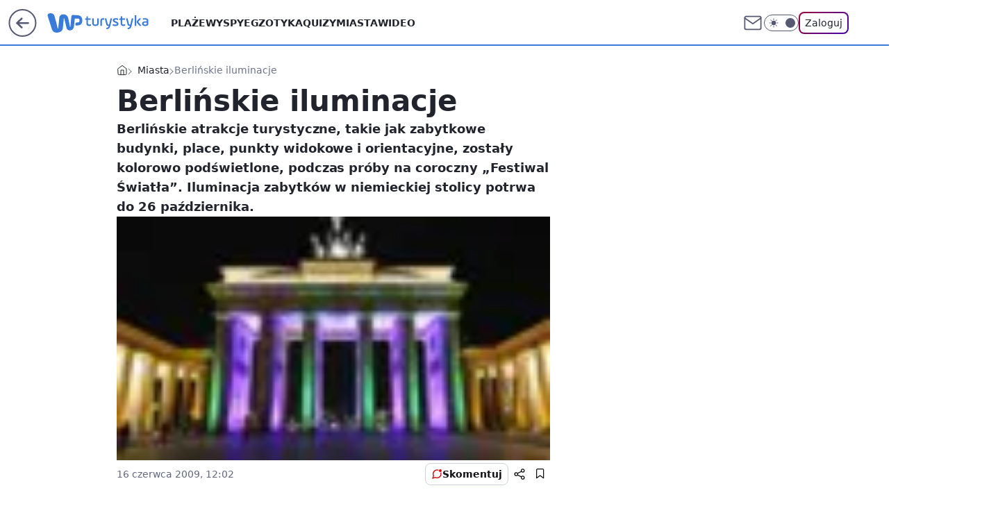

--- FILE ---
content_type: text/html; charset=utf-8
request_url: https://turystyka.wp.pl/berlinskie-iluminacje-6043966392726657g
body_size: 25840
content:
<!doctype html><html lang="pl"><head><meta charset="utf-8"><meta name="viewport" content="width=device-width, initial-scale=1"><meta http-equiv="Cache-Control" content="no-cache"><meta http-equiv="X-UA-Compatible" content="IE=Edge"><meta http-equiv="Expires" content="0"><script>
		// dot
		var TECH = true;
		var GOFER = true;
		var wp_dot_type = 'click';
		var appVersion = "v1.540.1";
		var wp_dot_addparams = {"bunchID":"234921","canonical":"https://turystyka.wp.pl/berlinskie-iluminacje-6043966392726657g","cauthor":"","ccategory":"Miasta","cdate":"2009-06-16","cedtype":"","ciab":"IAB20","cid":"6043966392726657","corigin":"","cpagemax":1,"cpageno":1,"cplatform":"gofer","crepub":0,"csource":"","csystem":"ncr","ctags":"Berlin,festiwal,niemcy,brama brandenburska,miasta,iluminacje,festiwal światła,eventy","ctlength":3202,"ctype":"gallery","cuct":"","darkmode":false,"frontendVer":"v1.540.1|20260119","isLogged":false,"svid":"d48ec741-55f2-4033-afe7-3f36a8a5e8f5"};
		// wpjslib
		var WP = [];
		var wp_sn = "turystyka";
		var rekid = "234921";
		var wp_push_notification_on = true;
		var wp_mobile = false;
		var wp_fb_id = "933316406876601";
		var wp_subscription = "";

		var wpStadcp = "0.000";
		var screeningv2 = true;
		var API_DOMAIN = '/';
		var API_STREAM = '/v1/stream';
		var API_GATEWAY = "/graphql";
		var API_HOST_ONE_LOGIN = "https://turystyka.wp.pl";
		var WPP_VIDEO_EMBED = null || [];
		if (true) {
			var getPopoverAnchor = async () =>
				document.querySelector('[data-role="onelogin-button"]');
		}
		var wp_push_notification_on = true;
		var wp_onepager = true;
		var asyncNativeQueue = [];
		var wp_consent_logo = "/staticfiles/logo.png";
		var wp_consent_color = 'var(--wp-consent-color)';
		if (true) {
			var wp_pvid = "66194f2701cdffbd48ad";
		}

		if (false) {
			var wp_pixel_id = "";
		}
		if (true) {
			var onResizeCallback = function (layoutType) {
				window.wp_dot_addparams.layout = layoutType;
			};

			var applicationSize = {};
			if (false) {
				var breakpointNarrow = 0;
			} else {
				var breakpointNarrow = 1280;
			}
			function onResize() {
				applicationSize.innerWidth = window.innerWidth;
				applicationSize.type =
					window.innerWidth >= breakpointNarrow ? 'wide' : 'narrow';
				onResizeCallback(applicationSize.type);
			}
			onResize();
			window.addEventListener('resize', onResize);
		}

		var loadTimoeout = window.setTimeout(function () {
			window.WP.push(function () {
				window.WP.performance.registerMark('WPJStimeout');
				loadScript();
			});
		}, 3000);

		var loadScript = function () {
			window.clearTimeout(loadTimoeout);
			document.body.setAttribute('data-wp-loaded', 'true');
		};
		window.WP.push(function () {
			window.WP.gaf.loadBunch(false, loadScript, true);
			if (true) {
				window.WP.gaf.registerCommercialBreak(2);
			}
		});
		var __INIT_CONFIG__ = {"randvar":"wiVXxPbNWn","randomClasses":{"0":"aVAIz","100":"WmbzV","150":"QWokt","162":"IpAwv","180":"yQLMG","200":"xmnPl","250":"RLyoK","280":"VsGob","282":"JpEvI","300":"FoRHt","312":"TnSIX","330":"ySFQf","332":"FUIOB","40":"IAAbA","50":"EPOtV","60":"VzRzF","600":"IyQPh","662":"HPCYc","712":"SSVqY","780":"WbAjp","810":"lQJgW","82":"cZZRT","fullPageScreeningWallpaper":"DMKOD","hasPlaceholderPadding":"mvKDh","hasVerticalPlaceholderPadding":"vtcbX","panelPremiumScreeningWallpaper":"uqdUY","placeholderMargin":"QHcVP","screeningContainer":"wmbAR","screeningWallpaper":"XrJSq","screeningWallpaperSecondary":"MBYzK","slot15ScreeningWallpaper":"Mokxn","slot16ScreeningWallpaper":"JbwAm","slot17ScreeningWallpaper":"IZitA","slot18ScreeningWallpaper":"UoxdB","slot19ScreeningWallpaper":"iPUJk","slot38ScreeningWallpaper":"bFEHN","slot3ScreeningWallpaper":"RRAJB","slot501ScreeningWallpaper":"RPEcW","slot75ScreeningWallpaper":"eIhWn","transparent":"iUwpf"},"productId":"6041843495395969","isMobile":false,"social":{"facebook":{"accountName":"turystykawppl","appId":"166038813563603","pages":["100444876683490"]},"instagram":{"accountName":"wp_turystyka"},"tiktok":{},"giphy":{},"x":{},"youtube":{},"linkedin":{}},"cookieDomain":".wp.pl","isLoggedIn":false,"user":{},"userApi":"/graphql","oneLoginApiHost":"","scriptSrc":"https://turystyka.wp.pl/[base64]","isGridEnabled":true,"editorialIcon":{"iconUrl":"","url":"","text":""},"poll":{"id":"","title":"","photo":{"url":"","width":0,"height":0},"pollType":"","question":"","answers":null,"sponsored":false,"logoEnabled":false,"sponsorLogoFile":{"url":"","width":0,"height":0},"sponsorLogoLink":"","buttonText":"","buttonUrl":""},"abTestVariant":"","showExitDiscover":false,"isLanding":false,"scrollLockTimeout":0,"scrollMetricEnabled":false,"survicateSegments":"","isFeed":false,"isSuperApp":false,"oneLoginClientId":"wp-backend","weatherSrc":"","commonHeadSrc":"","userPanelCss":"https://turystyka.wp.pl/[base64]","saveForLaterProductID":"5927206335214209","withNewestBottombar":true,"acid":"","withBottomRecommendationsSplit":false,"isCommentsPageAbTest":false};
		window["wiVXxPbNWn"] = function (
			element,
			slot,
			withPlaceholder,
			placeholder,
			options
		) {
			window.WP.push(function () {
				if (withPlaceholder && element.parentNode) {
					window.WP.gaf.registerPlaceholder(
						slot,
						element.parentNode,
						placeholder
					);
					if (false) {
						element.parentNode.style.display = 'none';
					}
				}
				if (true) {
					window.WP.gaf.registerSlot(slot, element, options);
				}
			});
		};
	</script><meta name="gaf" content="blyfnfpk"> <script>!function(e,f){try{if(!document.cookie.match('(^|;)\\s*WPdp=([^;]*)')||/google/i.test(window.navigator.userAgent))return;f.WP=f.WP||[];f.wp_pvid=f.wp_pvid||(function(){var output='';while(output.length<20){output+=Math.random().toString(16).substr(2);output=output.substr(0,20)}return output})(20);var abtest=function(){function e(t){return!(null==t)&&"object"==typeof t&&!Array.isArray(t)&&0<Object.keys(t).length}var t="",r=f.wp_abtest;return e(r)&&(t=Object.entries(r).map(([r,t])=>{if(e(t))return Object.entries(t).map(([t,e])=>r+"|"+t+"|"+e).join(";")}).join(";")),t}();var r,s,c=[["https://turystyka","wp","pl/[base64]"]
.join('.'),["pvid="+f.wp_pvid,(s=e.cookie.match(/(^|;)\s*PWA_adbd\s*=\s*([^;]+)/),"PWA_adbd="+(s?s.pop():"2")),location.search.substring(1),(r=e.referrer,r&&"PWAref="+encodeURIComponent(r.replace(/^https?:\/\//,""))),f.wp_sn&&"sn="+f.wp_sn,abtest&&"abtest="+encodeURIComponent(abtest)].filter(Boolean).join("&")].join("/?");e.write('<scr'+'ipt src="'+c+'"><\/scr'+'ipt>')}catch(_){console.error(_)}}(document,window);</script><script id="hb" crossorigin="anonymous" src="https://turystyka.wp.pl/[base64]"></script><title>Berlińskie iluminacje</title><link href="https://turystyka.wp.pl/berlinskie-iluminacje-6043966392726657g" rel="canonical"><meta name="description" content="Berlińskie atrakcje turystyczne, takie jak zabytkowe budynki, place, punkty widokowe i orientacyjne, zostały kolorowo podświetlone, podczas próby na coroczny „Festiwal Światła”. Iluminacja zabytków w niemieckiej..."> <meta name="author" content="Grupa Wirtualna Polska"><meta name="robots" content="max-image-preview:large"><meta property="og:type" content="article"><meta property="og:title" content="Berlińskie iluminacje"><meta property="og:description" content="Berlińskie atrakcje turystyczne, takie jak zabytkowe budynki, place, punkty widokowe i orientacyjne, zostały kolorowo podświetlone, podczas próby na coroczny „Festiwal Światła”. Iluminacja zabytków w niemieckiej..."><meta property="og:url" content="https://turystyka.wp.pl/berlinskie-iluminacje-6043966392726657g"><meta property="og:site_name" content="WP Turystyka"><meta property="og:locale" content="pl_PL"><meta property="og:article:tag" content="Berlin"><meta property="og:article:tag" content="festiwal"><meta property="og:article:tag" content="niemcy"><meta property="og:article:tag" content="brama brandenburska"><meta property="og:article:tag" content="miasta"><meta property="og:article:tag" content="iluminacje"><meta property="og:article:tag" content="festiwal światła"><meta property="og:article:tag" content="eventy"><meta property="og:image" content="https://v.wpimg.pl/YjFiZi5qdgsnCyxaGgp7HmRTeABcU3VIM0tgSxpAaV8-XmpGXF8uGmgZNkZUXj9FLBk_DhpCa1l1XHULGkh2CH8Pbl0DQjsOdF5sXABDaFxwDGJcAkVgXiQPOAsEEz9ELBk_DhcM"><meta property="og:image:width" content="105"><meta property="og:image:height" content="70">  <meta property="og:image:type" content="image/png"><meta property="article:published_time" content="2009-06-16T10:02:07.000Z"> <meta property="article:modified_time" content="2016-12-29T10:53:54.000Z"><meta name="twitter:card" content="summary_large_image"><meta name="twitter:description" content="Berlińskie atrakcje turystyczne, takie jak zabytkowe budynki, place, punkty widokowe i orientacyjne, zostały kolorowo podświetlone, podczas próby na coroczny „Festiwal Światła”. Iluminacja zabytków w niemieckiej..."><meta name="twitter:image" content="https://v.wpimg.pl/YjFiZi5qdgsnCyxaGgp7HmRTeABcU3VIM0tgSxpAaV8-XmpGXF8uGmgZNkZUXj9FLBk_DhpCa1l1XHULGkh2CH8Pbl0DQjsOdF5sXABDaFxwDGJcAkVgXiQPOAsEEz9ELBk_DhcM"><meta name="fb:app_id" content="166038813563603"><meta name="fb:pages" content="100444876683490"><script id="wpjslib6" type="module" src="https://turystyka.wp.pl/[base64]" async="" crossorigin="anonymous"></script><script type="module" src="https://turystyka.wp.pl/[base64]" crossorigin="anonymous"></script><script type="module" src="https://turystyka.wp.pl/[base64]" crossorigin="anonymous"></script><link rel="apple-touch-icon" href="/staticfiles/icons/icon.png"><link rel="stylesheet" href="https://turystyka.wp.pl/[base64]"><link rel="stylesheet" href="https://turystyka.wp.pl/[base64]"><link rel="stylesheet" href="https://turystyka.wp.pl/[base64]"><link rel="stylesheet" href="https://turystyka.wp.pl/[base64]"><link rel="preload" as="image" href="https://v.wpimg.pl/YmYuanBldgw4FxddbRd7GXtPQwcrTnVPLFdbTG1ValshQFNZbQV3GilbEQJtDXYLdh8RCyVDal9qRlRBIENgQjtMB1p2WmoPPUdWWHdZa1xvQwRWd1ttVG0XBwwgXTsLdx8RCyVOJA" fetchpriority="high"><meta name="breakpoints" content="629, 1139, 1365"><meta name="content-width" content="device-width, 630, 980, 1280"><link rel="manifest" href="/site.webmanifest"><meta name="mobile-web-app-capable" content="yes"><meta name="apple-mobile-web-app-capable" content="yes"><meta name="apple-mobile-web-app-status-bar-style" content="black-translucent"><meta name="theme-color" content="var(--color-brand)"><meta name="robots" content="max-image-preview:large"><link rel="alternate" type="application/rss+xml" title="Aktualności" href="/rss/aktualnosci"><style>.wiVXxPbNWn{background-color:var(--color-neutral-25);position:relative;width:100%;min-height:200px;}.dark .wiVXxPbNWn{background-color:var(--color-neutral-850);}.mvKDh .wiVXxPbNWn{padding: 18px 16px 10px;}.iUwpf{background-color:transparent;}.dark .iUwpf{background-color:transparent;}.vtcbX{padding: 15px 0;}.QHcVP{margin:var(--wp-placeholder-margin);}.SSVqY{min-height:712px;}.RLyoK{min-height:250px;}.VsGob{min-height:280px;}.ySFQf{min-height:330px;}.IpAwv{min-height:162px;}.FUIOB{min-height:332px;}.cZZRT{min-height:82px;}.aVAIz{min-height:0px;}.EPOtV{min-height:50px;}.xmnPl{min-height:200px;}.lQJgW{min-height:810px;}.VzRzF{min-height:60px;}.TnSIX{min-height:312px;}.WmbzV{min-height:100px;}.QWokt{min-height:150px;}.yQLMG{min-height:180px;}.IyQPh{min-height:600px;}.WbAjp{min-height:780px;}.JpEvI{min-height:282px;}.IAAbA{min-height:40px;}.FoRHt{min-height:300px;}.HPCYc{min-height:662px;}</style></head><body class="" itemscope itemtype="https://schema.org/WebPage"><meta itemprop="name" content="WP Turystyka"><div><div class="h-0"></div><script>(function(){var sc=document.currentScript;window[window.__INIT_CONFIG__.randvar](sc.previousElementSibling,6,false,{},{
    setNative: (dataNative, onViewCallback) => {
    window.asyncNativeQueue.push({
      action:"onPanelPremium",
      payload: { 
        screeningWallpaperClassName: "MBYzK", 
        dataNative: dataNative,
        onViewCallback: onViewCallback,
        
      }
})}});})()</script></div><div class="h-0"></div><script>(function(){var sc=document.currentScript;window[window.__INIT_CONFIG__.randvar](sc.previousElementSibling,10,false,{},undefined);})()</script> <div class="h-0"></div><script>(function(){var sc=document.currentScript;window[window.__INIT_CONFIG__.randvar](sc.previousElementSibling,89,false,{},undefined);})()</script> <div class="blyfnfpkh"></div><div class="sticky top-0 w-full z-300"><header data-st-area="header" id="service-header" class="bg-[--color-header-bg] h-[4.125rem] relative select-none w-full"><div class="max-w-[980px] pl-3 xl:max-w-[1280px] h-full w-full flex items-center mx-auto relative"><input class="peer hidden" id="menu-toggle-button" type="checkbox" autocomplete="off"><div class="hidden peer-checked:block"><div class="wp-header-menu"><div class="wp-link-column"><ul class="wp-link-list"><li><a class="wp-link px-4 py-3 block" href="/plaze-kategoria-6750773603151360">Plaże</a></li><li><a class="wp-link px-4 py-3 block" href="/wyspy-kategoria-6750773603171840">Wyspy</a></li><li><a class="wp-link px-4 py-3 block" href="/egzotyka-kategoria-6750773603175936">Egzotyka</a></li><li><a class="wp-link px-4 py-3 block" href="/quizy">Quizy</a></li><li><a class="wp-link px-4 py-3 block" href="/miasta-kategoria-6750773603184128">Miasta</a></li><li><a class="wp-link px-4 py-3 block" href="/wideo">Wideo</a></li><li><a class="wp-link px-4 py-3 block" href="/poza-miastem-kategoria-6750773603188224">Poza miastem</a></li><li><a class="wp-link px-4 py-3 block" href="/ludzie-kategoria-6750773603192320">Ludzie</a></li><li><a class="wp-link px-4 py-3 block" href="/strefa-porad">Strefa porad</a></li><li><a class="wp-link px-4 py-3 block" href="https://www.wakacje.pl">Wakacje.pl</a></li><li><a class="wp-link px-4 py-3 block" href="/w-podrozy-kategoria-6750773603180032">W podróży</a></li><li><a class="wp-link px-4 py-3 block" href="/najnowsze">Najnowsze</a></li></ul><div class="wp-social-box"><span>Obserwuj nas na:</span><div><a class="cHJldmVudENC" href="https://www.facebook.com/turystykawppl"><svg xmlns="http://www.w3.org/2000/svg" fill="none" viewBox="0 0 24 24"><path stroke="currentColor" stroke-linecap="round" stroke-linejoin="round" stroke-width="1.5" d="M18 2.941h-3a5 5 0 0 0-5 5v3H7v4h3v8h4v-8h3l1-4h-4v-3a1 1 0 0 1 1-1h3z"></path></svg></a> <a class="cHJldmVudENC" href="https://www.instagram.com/wp_turystyka"><svg xmlns="http://www.w3.org/2000/svg" fill="none" viewBox="0 0 24 24"><path stroke="currentColor" stroke-linecap="round" stroke-linejoin="round" stroke-width="1.5" d="M17 2.941H7a5 5 0 0 0-5 5v10a5 5 0 0 0 5 5h10a5 5 0 0 0 5-5v-10a5 5 0 0 0-5-5"></path><path stroke="currentColor" stroke-linecap="round" stroke-linejoin="round" stroke-width="1.5" d="M16 12.311a4 4 0 1 1-7.914 1.174A4 4 0 0 1 16 12.31Zm1.5-4.87h.01"></path></svg></a> </div></div></div><input class="peer hidden" id="wp-menu-link-none" name="wp-menu-links" type="radio" autocomplete="off" checked="checked"><div class="wp-teaser-column translate-x-[248px] peer-checked:translate-x-0"><div class="wp-header-menu-subtitle">Popularne w serwisie <span class="uppercase">Turystyka</span>:</div><div class="wp-teaser-grid"><a href="https://turystyka.wp.pl/polacy-pokochali-egzotyke-zima-teraz-jest-idealny-moment-7245416987363552a" title="Polacy pokochali egzotykę zimą. Teraz jest idealny moment"><div class="wp-img-placeholder"><img src="https://v.wpimg.pl/NDllNGNjYSUNDjh0YRFsME5WbC4nSGJmGU50ZWFZf3AUXXlxYQwnKAkeKzchRCk2GRwvMD5EPihDDT4uYRx_awgFPTciCzdrCQEsIipFLSZaX3kjdw5jJwgIL2p6WCp9QQ19JChHfCUOD3p-K14tJwhcbDo" loading="lazy" class="wp-img" alt="Polacy pokochali egzotykę zimą. Teraz jest idealny moment"></div><span class="wp-teaser-title">Polacy pokochali egzotykę zimą. Teraz jest idealny moment</span> <span class="wp-teaser-author">Ilona Raczyńska</span></a><a href="https://turystyka.wp.pl/mieszkancy-wyspy-sa-przerazeni-najgoretszy-punkt-na-mapie-7245226852690144a" title="Mieszkańcy wyspy są przerażeni. Najgorętszy punkt na mapie"><div class="wp-img-placeholder"><img src="https://v.wpimg.pl/MjFjMWM3YgsnCDtkYkhvHmRQbz4kEWFIM0h3dWIAfF4-W3phYlUkBiMYKCciHSoYMxosID0dPQZpCz0-YkV8RSIDPichUjRFIwcvMikcKA4iXSlkdVBgXCBZLnp5V3wJa1MsNX0eKVx-WH9mLgIuXSBfbyo" loading="lazy" class="wp-img" alt="Mieszkańcy wyspy są przerażeni. Najgorętszy punkt na mapie"></div><span class="wp-teaser-title">Mieszkańcy wyspy są przerażeni. Najgorętszy punkt na mapie</span> <span class="wp-teaser-author">Magda Bukowska</span></a><a href="https://turystyka.wp.pl/sensacja-we-wloszech-od-ponad-2-tys-lat-czekalismy-na-to-odkrycie-7245420713912544a" title="Sensacja we Włoszech. &#34;Od ponad 2 tys. lat czekaliśmy na to odkrycie&#34;"><div class="wp-img-placeholder"><img src="https://v.wpimg.pl/N2YwOWEyYVM4FTlkagJsRntNbT4sW2IQLFV1dWpKfwYhRnhhah8nXjwFKicqVylALAcuIDVXPl52Fj8-ag9_HT0ePCcpGDcdPBotMiFWewdgR3lldhtjBWgSfXpxTncGdE96Z3ZUeFBvQngxdUAvADsSbSo" loading="lazy" class="wp-img" alt="Sensacja we Włoszech. &#34;Od ponad 2 tys. lat czekaliśmy na to odkrycie&#34;"></div><span class="wp-teaser-title">Sensacja we Włoszech. &#34;Od ponad 2 tys. lat czekaliśmy na to odkrycie&#34;</span> <span class="wp-teaser-author">Natalia Gumińska</span></a><a href="https://turystyka.wp.pl/kilka-atakow-rekinow-w-48-godzin-plaze-zamkniete-do-odwolania-7245396371282112a" title="Kilka ataków rekinów w 48 godzin. Plaże zamknięte do odwołania"><div class="wp-img-placeholder"><img src="https://v.wpimg.pl/OWQxY2ZiYDYwGi8BdRJtI3NCe1szS2N1JFpjEHVafmMpSW4EdQ8mOzQKPEI1RyglJAg4RSpHPzt-GSlbdR9-eDURKkI2CDZ4NBU7Vz5Ge2VpSjwDb1tiYmdObR9uWS42fEBoAG9ELG9iGWBWawopNTdMe08" loading="lazy" class="wp-img" alt="Kilka ataków rekinów w 48 godzin. Plaże zamknięte do odwołania"></div><span class="wp-teaser-title">Kilka ataków rekinów w 48 godzin. Plaże zamknięte do odwołania</span> <span class="wp-teaser-author">Ilona Raczyńska</span></a><a href="https://turystyka.wp.pl/magiczne-zjawisko-to-co-wydarzylo-sie-na-niebie-z-pewnoscia-przejdzie-do-historii-7245398201600224a" title="Magiczne zjawisko. &#34;To, co wydarzyło się na niebie, z pewnością przejdzie do historii&#34;"><div class="wp-img-placeholder"><img src="https://v.wpimg.pl/MDQyYmQ3YiUwGy9efkhvMHNDewQ4EWFmJFtjT34AfHApSG5bflUkKDQLPB0-HSo2JAk4GiEdPSh-GCkEfkV8azUQKh09UjRrNBQ7CDUcfXwwT2xcM1FgJ2QdbkBlUX92fBg6WjceKXRgGmlZY1EpczUcexA" loading="lazy" class="wp-img" alt="Magiczne zjawisko. &#34;To, co wydarzyło się na niebie, z pewnością przejdzie do historii&#34;"></div><span class="wp-teaser-title">Magiczne zjawisko. &#34;To, co wydarzyło się na niebie, z pewnością przejdzie do historii&#34;</span> <span class="wp-teaser-author">Natalia Gumińska</span></a><a href="https://turystyka.wp.pl/pogoda-na-turystycznej-wyspie-szaleje-apeluja-do-mieszkancow-i-turystow-7245110556330176a" title="Pogoda na turystycznej wyspie szaleje. Apelują do mieszkańców i turystów"><div class="wp-img-placeholder"><img src="https://v.wpimg.pl/YzUyNDU0dhs0Gzh3ekt7DndDbC08EnVYIFt0ZnoDaE4tSHlyelYwFjALKzQ6Hj4IIAkvMyUeKRZ6GD4tekZoVTEQPTQ5USBVMBQsITEfOk9jSihxMAh0HzFMf2lhBz9NeEEqfTMdOBxhTS1xZwRsTjAcbDk" loading="lazy" class="wp-img" alt="Pogoda na turystycznej wyspie szaleje. Apelują do mieszkańców i turystów"></div><span class="wp-teaser-title">Pogoda na turystycznej wyspie szaleje. Apelują do mieszkańców i turystów</span> <span class="wp-teaser-author">Natalia Gumińska</span></a></div></div></div><div class="wp-header-menu-layer"></div></div><div class="header-back-button-container"><div id="wp-sg-back-button" class="back-button-container wp-back-sg" data-st-area="goToSG"><a href="/" data-back-link><svg class="back-button-icon" xmlns="http://www.w3.org/2000/svg" width="41" height="40" fill="none"><circle cx="20.447" cy="20" r="19" fill="transparent" stroke="currentColor" stroke-width="2"></circle> <path fill="currentColor" d="m18.5 12.682-.166.133-6.855 6.472a1 1 0 0 0-.089.099l.117-.126q-.087.082-.155.175l-.103.167-.075.179q-.06.178-.06.374l.016.193.053.208.08.178.103.16.115.131 6.853 6.47a1.4 1.4 0 0 0 1.897 0 1.213 1.213 0 0 0 .141-1.634l-.14-.157-4.537-4.283H28.44c.741 0 1.342-.566 1.342-1.266 0-.635-.496-1.162-1.143-1.252l-.199-.014-12.744-.001 4.536-4.281c.472-.445.519-1.14.141-1.634l-.14-.158a1.4 1.4 0 0 0-1.55-.237z"></path></svg></a></div><a href="/" class="cHJldmVudENC z-0" title="WP Turystyka" id="service_logo"><svg class="text-[--color-logo] max-w-[--logo-width] h-[--logo-height] align-middle mr-8"><use href="/staticfiles/siteLogoDesktop.svg#root"></use></svg></a></div><ul class="flex text-sm/[1.3125rem] gap-8  xl:flex hidden"><li class="flex items-center group relative"><a class="whitespace-nowrap group uppercase no-underline font-semibold hover:underline text-[--color-header-text] cHJldmVudENC" href="/plaze-kategoria-6750773603151360">Plaże</a> </li><li class="flex items-center group relative"><a class="whitespace-nowrap group uppercase no-underline font-semibold hover:underline text-[--color-header-text] cHJldmVudENC" href="/wyspy-kategoria-6750773603171840">Wyspy</a> </li><li class="flex items-center group relative"><a class="whitespace-nowrap group uppercase no-underline font-semibold hover:underline text-[--color-header-text] cHJldmVudENC" href="/egzotyka-kategoria-6750773603175936">Egzotyka</a> </li><li class="flex items-center group relative"><a class="whitespace-nowrap group uppercase no-underline font-semibold hover:underline text-[--color-header-text] cHJldmVudENC" href="/quizy">Quizy</a> </li><li class="flex items-center group relative"><a class="whitespace-nowrap group uppercase no-underline font-semibold hover:underline text-[--color-header-text] cHJldmVudENC" href="/miasta-kategoria-6750773603184128">Miasta</a> </li><li class="flex items-center group relative"><a class="whitespace-nowrap group uppercase no-underline font-semibold hover:underline text-[--color-header-text] cHJldmVudENC" href="/wideo">Wideo</a> </li></ul><div class="group mr-0 xl:ml-[3.5rem] flex flex-1 items-center justify-end"><div class="h-8 text-[--icon-light] flex items-center gap-4"><a id="wp-poczta-link" href="" class="text-[--color-header-icon-light] block size-8 cHJldmVudENC"><svg viewBox="0 0 32 32" fill="none" xmlns="http://www.w3.org/2000/svg"><path d="M6.65944 6.65918H25.3412C26.6256 6.65918 27.6764 7.71003 27.6764 8.9944V23.0057C27.6764 24.2901 26.6256 25.3409 25.3412 25.3409H6.65944C5.37507 25.3409 4.32422 24.2901 4.32422 23.0057V8.9944C4.32422 7.71003 5.37507 6.65918 6.65944 6.65918Z" stroke="currentColor" stroke-width="1.8" stroke-linecap="round" stroke-linejoin="round"></path> <path d="M27.6764 8.99438L16.0003 17.1677L4.32422 8.99438" stroke="currentColor" stroke-width="1.8" stroke-linecap="round" stroke-linejoin="round"></path></svg></a><input type="checkbox" class="hidden" id="darkModeCheckbox"> <label class="wp-darkmode-toggle" for="darkModeCheckbox" aria-label="Włącz tryb ciemny"><div class="toggle-container"><div class="toggle-icon-dark"><svg viewBox="0 0 16 16" class="icon-moon" fill="currentColor" xmlns="http://www.w3.org/2000/svg"><path d="M15.293 11.293C13.8115 11.9631 12.161 12.1659 10.5614 11.8743C8.96175 11.5827 7.48895 10.8106 6.33919 9.66085C5.18944 8.5111 4.41734 7.0383 4.12574 5.43866C3.83415 3.83903 4.03691 2.18852 4.70701 0.707031C3.52758 1.24004 2.49505 2.05123 1.69802 3.07099C0.900987 4.09075 0.363244 5.28865 0.130924 6.56192C-0.101395 7.83518 -0.0213565 9.1458 0.364174 10.3813C0.749705 11.6169 1.42922 12.7404 2.34442 13.6556C3.25961 14.5708 4.38318 15.2503 5.61871 15.6359C6.85424 16.0214 8.16486 16.1014 9.43813 15.8691C10.7114 15.6368 11.9093 15.0991 12.9291 14.302C13.9488 13.505 14.76 12.4725 15.293 11.293V11.293Z"></path></svg></div><div class="toggle-icon-light"><svg fill="currentColor" class="icon-sun" xmlns="http://www.w3.org/2000/svg" viewBox="0 0 30 30"><path d="M 14.984375 0.98632812 A 1.0001 1.0001 0 0 0 14 2 L 14 5 A 1.0001 1.0001 0 1 0 16 5 L 16 2 A 1.0001 1.0001 0 0 0 14.984375 0.98632812 z M 5.796875 4.7988281 A 1.0001 1.0001 0 0 0 5.1015625 6.515625 L 7.2226562 8.6367188 A 1.0001 1.0001 0 1 0 8.6367188 7.2226562 L 6.515625 5.1015625 A 1.0001 1.0001 0 0 0 5.796875 4.7988281 z M 24.171875 4.7988281 A 1.0001 1.0001 0 0 0 23.484375 5.1015625 L 21.363281 7.2226562 A 1.0001 1.0001 0 1 0 22.777344 8.6367188 L 24.898438 6.515625 A 1.0001 1.0001 0 0 0 24.171875 4.7988281 z M 15 8 A 7 7 0 0 0 8 15 A 7 7 0 0 0 15 22 A 7 7 0 0 0 22 15 A 7 7 0 0 0 15 8 z M 2 14 A 1.0001 1.0001 0 1 0 2 16 L 5 16 A 1.0001 1.0001 0 1 0 5 14 L 2 14 z M 25 14 A 1.0001 1.0001 0 1 0 25 16 L 28 16 A 1.0001 1.0001 0 1 0 28 14 L 25 14 z M 7.9101562 21.060547 A 1.0001 1.0001 0 0 0 7.2226562 21.363281 L 5.1015625 23.484375 A 1.0001 1.0001 0 1 0 6.515625 24.898438 L 8.6367188 22.777344 A 1.0001 1.0001 0 0 0 7.9101562 21.060547 z M 22.060547 21.060547 A 1.0001 1.0001 0 0 0 21.363281 22.777344 L 23.484375 24.898438 A 1.0001 1.0001 0 1 0 24.898438 23.484375 L 22.777344 21.363281 A 1.0001 1.0001 0 0 0 22.060547 21.060547 z M 14.984375 23.986328 A 1.0001 1.0001 0 0 0 14 25 L 14 28 A 1.0001 1.0001 0 1 0 16 28 L 16 25 A 1.0001 1.0001 0 0 0 14.984375 23.986328 z"></path></svg></div></div><div class="toggle-icon-circle"></div></label><div class="relative"><form action="/auth/v1/sso/auth" data-role="onelogin-button" method="get" id="wp-login-form"><input type="hidden" name="continue_url" value="https://turystyka.wp.pl/berlinskie-iluminacje-6043966392726657g"> <button type="submit" class="wp-login-button">Zaloguj</button></form></div></div><div class="ml-[0.25rem] w-[3.375rem] flex items-center justify-center"><label role="button" for="menu-toggle-button" tab-index="0" aria-label="Menu" class="cursor-pointer flex items-center justify-center size-8 text-[--color-header-icon-light]"><div class="hidden peer-checked:group-[]:flex absolute top-0 right-0 w-[3.375rem] h-[4.4375rem] bg-white dark:bg-[--color-neutral-800] z-1 items-center justify-center rounded-t-2xl peer-checked:group-[]:text-[--icon-dark]"><svg xmlns="http://www.w3.org/2000/svg" width="32" height="32" viewBox="0 0 32 32" fill="none"><path d="M24 8 8 24M8 8l16 16" stroke="currentColor" stroke-width="1.8" stroke-linecap="round" stroke-linejoin="round"></path></svg></div><div class="flex peer-checked:group-[]:hidden h-8 w-8"><svg xmlns="http://www.w3.org/2000/svg" viewBox="0 0 32 32" fill="none"><path d="M5 19h22M5 13h22M5 7h22M5 25h22" stroke="currentColor" stroke-width="1.8" stroke-linecap="round" stroke-linejoin="round"></path></svg></div></label></div></div></div><hr class="absolute bottom-0 left-0 m-0 h-px w-full border-t border-solid border-[--color-brand]"><div id="user-panel-v2-root" class="absolute z-[9999] right-0 empty:hidden"></div></header><div id="wp-breaking-news" class="wp-breaking-news-pill"><div class="news-arrow"><svg width="24" height="24" viewBox="0 0 24 24" fill="none" xmlns="http://www.w3.org/2000/svg"><path d="M19.0711 12.0002L4.92893 12.0002" stroke="currentColor" stroke-width="1.7" stroke-linecap="round" stroke-linejoin="round"></path> <path d="M12 19.0713L4.92893 12.0002L12 4.92915" stroke="currentColor" stroke-width="1.7" stroke-linecap="round" stroke-linejoin="round"></path></svg></div><div><a class="news-link" href="https://sportowefakty.wp.pl/pilka-reczna/1230412/tragedia-w-dwoch-aktach-polacy-nie-podolali-w-starciu-z-wlochami"><span class="important-badge">WAŻNE <br>TERAZ</span><p class="news-title">Tragedia w dwóch aktach. Polacy nie podołali w starciu z Włochami</p></a></div><button class="news-close" type="button"><svg xmlns="http://www.w3.org/2000/svg" viewBox="0 0 24 24" fill="none" stroke="currentColor" stroke-width="2" stroke-linecap="round" stroke-linejoin="round"><line x1="18" y1="6" x2="6" y2="18"></line> <line x1="6" y1="6" x2="18" y2="18"></line></svg></button></div></div> <div class="relative flex w-full flex-col items-center" data-testid="screening-main"><div class="XrJSq"><div class="absolute inset-0"></div></div><div class="w-full py-2 has-[div>div:not(:empty)]:p-0"><div class="wmbAR"></div></div><div class="flex w-full flex-col items-center"><div class="MBYzK relative w-full"><div class="absolute inset-x-0 top-0"></div></div><div class="relative w-auto"><main data-st-area="st-article" class="wp-main-gallery"><article data-st-area="gallery-gallery"><div class="breadcrumbs-wrapper"><ul class="breadcrumbs" itemscope itemtype="https://schema.org/BreadcrumbList"><li class="breadcrumbs-item breadcrumbs-home" itemprop="itemListElement" itemscope itemtype="https://schema.org/ListItem"><a class="breadcrumbs-item-link" href="https://turystyka.wp.pl" title="WP Turystyka" itemprop="item"><svg xmlns="http://www.w3.org/2000/svg" fill="none" viewBox="0 0 16 16" class="HVbn"><path stroke="currentColor" stroke-linecap="round" stroke-linejoin="round" d="m2 6 6-4.666L14 6v7.334a1.333 1.333 0 0 1-1.333 1.333H3.333A1.333 1.333 0 0 1 2 13.334z"></path><path stroke="currentColor" stroke-linecap="round" stroke-linejoin="round" d="M6 14.667V8h4v6.667"></path></svg><span class="hidden" itemprop="name">WP Turystyka</span></a><meta itemprop="position" content="1"></li><li class="breadcrumbs-item" itemprop="itemListElement" itemscope itemtype="https://schema.org/ListItem"><a class="breadcrumbs-item-link" href="https://turystyka.wp.pl/miasta-6750773603184128k" itemprop="item" title="Miasta"><span itemprop="name">Miasta</span></a><meta itemprop="position" content="1"></li><li class="breadcrumbs-item breadcrumbs-material" itemprop="itemListElement" itemscope itemtype="https://schema.org/ListItem"><span itemprop="name">Berlińskie iluminacje</span><meta itemprop="position" content="3"></li></ul></div><div class="flex mb-5"><div class="article-header flex-auto"><div><h1>Berlińskie iluminacje </h1></div><div class="article-lead x-tts"><p>Berlińskie atrakcje turystyczne, takie jak zabytkowe budynki, place, punkty widokowe i orientacyjne, zostały kolorowo podświetlone, podczas próby na coroczny „Festiwal Światła”. Iluminacja zabytków w niemieckiej stolicy potrwa do 26 października.</p></div><div><div class="article-img-placeholder" data-mainmedia-photo><img width="936" height="527" alt="Obraz" src="https://v.wpimg.pl/YmYuanBldgw4FxddbRd7GXtPQwcrTnVPLFdbTG1ValshQFNZbQV3GilbEQJtDXYLdh8RCyVDal9qRlRBIENgQjtMB1p2WmoPPUdWWHdZa1xvQwRWd1ttVG0XBwwgXTsLdx8RCyVOJA" data-link="https://v.wpimg.pl/YmYuanBldgw4FxddbRd7GXtPQwcrTnVPLFdbTG1ValshQFNZbQV3GilbEQJtDXYLdh8RCyVDal9qRlRBIENgQjtMB1p2WmoPPUdWWHdZa1xvQwRWd1ttVG0XBwwgXTsLdx8RCyVOJA" class="wp-media-image" fetchpriority="high"></div><div class="article-img-source"></div></div><div class="info-container"><div class="flex flex-wrap gap-2 items-center"><div class="info-avatar"><svg viewBox="0 0 46 46" fill="none" stroke="currentColor" xmlns="http://www.w3.org/2000/svg"><circle cx="23" cy="23" r="22.5" fill="none" stroke-width="0"></circle> <path d="M13 32v-2a5 5 0 0 1 5-5h10a5 5 0 0 1 5 5v2m-5-16a5 5 0 1 1-10 0 5 5 0 0 1 10 0Z" stroke-width="2" stroke-linecap="round"></path></svg></div><div><div class="flex flex-wrap text-base font-bold "></div><time class="wp-article-content-date" datetime="2009-06-16T10:02:07.000Z">16 czerwca 2009, 12:02</time></div></div><div class="flex justify-between sm:justify-end gap-4 relative"><button class="wp-article-action comments top" data-vab-container="social_tools" data-vab-box="comments_button" data-vab-position="top" data-vab-index="2" data-location="/berlinskie-iluminacje-6043966392726657g/komentarze?utm_medium=button_top&amp;utm_source=comments"><div class="flex items-center justify-center relative"><div class="wp-comment-dot"></div><svg xmlns="http://www.w3.org/2000/svg" width="16" height="16" fill="none"><path stroke="currentColor" stroke-linecap="round" stroke-linejoin="round" stroke-width="1.3" d="M14 7.6667a5.59 5.59 0 0 1-.6 2.5333 5.666 5.666 0 0 1-5.0667 3.1334 5.59 5.59 0 0 1-2.5333-.6L2 14l1.2667-3.8a5.586 5.586 0 0 1-.6-2.5333A5.667 5.667 0 0 1 5.8 2.6 5.59 5.59 0 0 1 8.3333 2h.3334A5.6535 5.6535 0 0 1 14 7.3334z"></path></svg></div>Skomentuj</button><div class="wp-article-action-button-container"><button id="wp-article-share-button" class="wp-article-action" type="button" data-vab-container="social_tools" data-vab-position="top" data-vab-box="share" data-vab-index="1"><svg xmlns="http://www.w3.org/2000/svg" width="16" height="16" fill="none"><g stroke="currentColor" stroke-linecap="round" stroke-linejoin="round" stroke-width="1.3" clip-path="url(#clip0_1847_293)"><path d="M12.714 5.0953c1.1834 0 2.1427-.9594 2.1427-2.1428S13.8974.8098 12.714.8098s-2.1427.9593-2.1427 2.1427.9593 2.1428 2.1427 2.1428M3.2863 10.2024c1.1834 0 2.1427-.9593 2.1427-2.1427S4.4697 5.917 3.2863 5.917s-2.1427.9593-2.1427 2.1427.9593 2.1427 2.1427 2.1427M12.714 15.1902c1.1834 0 2.1427-.9593 2.1427-2.1427s-.9593-2.1427-2.1427-2.1427-2.1427.9593-2.1427 2.1427.9593 2.1427 2.1427 2.1427M5.4287 9.3455l5.1425 2.5712M10.5712 4.2029 5.4287 6.774"></path></g> <defs><clipPath id="clip0_1847_293"><path fill="currentColor" d="M0 0h16v16H0z"></path></clipPath></defs></svg></button><div id="wp-article-share-menu" class="wp-article-share-menu"><button id="share-x" class="wp-article-share-option" data-vab-container="social_tools" data-vab-position="top" data-vab-box="share_twitter" data-vab-index="3"><span class="wp-article-share-icon"><svg xmlns="http://www.w3.org/2000/svg" fill="currentColor" viewBox="0 0 1200 1227"><path d="M714.163 519.284 1160.89 0h-105.86L667.137 450.887 357.328 0H0l468.492 681.821L0 1226.37h105.866l409.625-476.152 327.181 476.152H1200L714.137 519.284zM569.165 687.828l-47.468-67.894-377.686-540.24h162.604l304.797 435.991 47.468 67.894 396.2 566.721H892.476L569.165 687.854z"></path></svg></span> <span>Udostępnij na X</span></button> <button id="share-facebook" class="wp-article-share-option" data-vab-container="social_tools" data-vab-position="top" data-vab-box="share_facebook" data-vab-index="4"><span class="wp-article-share-icon"><svg xmlns="http://www.w3.org/2000/svg" fill="none" viewBox="0 0 24 24"><path stroke="currentColor" stroke-linecap="round" stroke-linejoin="round" stroke-width="1.5" d="M18 2.941h-3a5 5 0 0 0-5 5v3H7v4h3v8h4v-8h3l1-4h-4v-3a1 1 0 0 1 1-1h3z"></path></svg></span> <span>Udostępnij na Facebooku</span></button></div><button id="wp-article-save-button" type="button" class="group wp-article-action disabled:cursor-not-allowed" data-save-id="6043966392726657" data-save-type="GALLERY" data-save-image="http://i.wp.pl/a/f/jpeg/32335/b/9/b9f4463bd276552166e857494bfbb1bf.jpeg" data-save-url="https://turystyka.wp.pl/berlinskie-iluminacje-6043966392726657g" data-save-title="Berlińskie iluminacje" data-saved="false" data-vab-container="social_tools" data-vab-box="save_button" data-vab-position="top" data-vab-index="0"><svg xmlns="http://www.w3.org/2000/svg" width="12" height="15" fill="none"><path stroke="currentColor" stroke-linecap="round" stroke-linejoin="round" stroke-width="1.3" d="m10.6499 13.65-5-3.6111-5 3.6111V2.0945c0-.3831.1505-.7505.4184-1.0214A1.42 1.42 0 0 1 2.0785.65h7.1428c.379 0 .7423.1521 1.0102.423s.4184.6383.4184 1.0214z"></path></svg></button></div></div></div></div><div class="relative ml-4 flex w-[304px] shrink-0 flex-col flex-nowrap"> <div class="mt-3 w-full [--wp-placeholder-margin:0_0_24px_0]"><div class="wiVXxPbNWn QHcVP EPOtV iUwpf"><div class="h-0"></div><script>(function(){var sc=document.currentScript;window[window.__INIT_CONFIG__.randvar](sc.previousElementSibling,67,true,{"fixed":true,"top":90},undefined);})()</script></div></div><div class="sticky top-[--nav-header-height] w-full"><div class="wiVXxPbNWn IyQPh iUwpf"><div class="h-0"></div><script>(function(){var sc=document.currentScript;window[window.__INIT_CONFIG__.randvar](sc.previousElementSibling,36,true,{"fixed":true,"sticky":true,"top":90},undefined);})()</script></div></div></div></div><div class="my-5 grid w-full grid-cols-[624px_304px] gap-x-4 xl:grid-cols-[196px_724px_304px]"><aside role="complementary" class="relative hidden xl:flex xl:flex-col gallery-left-rail"><div class="sticky top-[90px] hidden xl:block xl:-mt-1" id="article-left-rail"></div></aside><div class="wp-billboard col-start-1 xl:col-start-2 col-span-2 [--wp-placeholder-margin:0_0_20px_0]"><div class="wiVXxPbNWn QHcVP FoRHt"><img role="presentation" class="absolute left-1/2 top-1/2 max-h-[80%] max-w-[100px] -translate-x-1/2 -translate-y-1/2" src="https://v.wpimg.pl/ZXJfd3AudTkrBBIAbg54LGhcRlAxHQUrPgJGH2MAeGJoSQ1eIBI_K2UHAEVuBTY5KQMMXC0RPyoVERQdMgM9ejc" loading="lazy" decoding="async"><div class="h-0"></div><script>(function(){var sc=document.currentScript;window[window.__INIT_CONFIG__.randvar](sc.previousElementSibling,3,true,{"fixed":true},{
    setNative: (dataNative, onViewCallback) => {
    window.asyncNativeQueue.push({
      action: "onAlternativeScreening",
      payload:{ 
            screeningWallpaperClassName: "XrJSq", 
            alternativeContainerClassName: "wmbAR", 
            slotNumber: 3,
            dataNative: dataNative,
            onViewCallback: onViewCallback
    }})}});})()</script></div></div><div class="col-span-1 col-start-1 xl:col-start-2 col-end-3 gap-6"></div><div class="col-span-1 col-start-1 xl:col-start-2 xl:col-end-3 flex flex-col gap-6 mb-6"><div class="wp-content-text-raw"><h2><span class="slide-counter"><strong>1&nbsp;</strong>/&nbsp;12</span>Berlińskie iluminacje</h2></div><figure class="wp-content-part-image single-image" style="--aspect-ratio:1.579;"><div class="wp-photo-image-container"><picture><source media="(max-width: 629px)" srcSet="https://v.wpimg.pl/MmEwZC5qYgwkFSxwGgpvGWdNeCpcU2FPMFVgYRoSYlt2RyJsXF86HWsHNmxUXitCLwc_JBpCf152QnUlGkFiC3VObyIDQykLcBVtelYUeg52R2klURIsWXJAPHFUQSlDLwc_JBcM"> <source media="(min-width: 630px) and (max-width: 1139px)" srcSet="https://v.wpimg.pl/MmEwZC5qYgwkFSxwGgpvGWdNeCpcU2FPMFVgYRoSYlt1TyJsXF86HWsHNmxUXitCLwc_JBpCf152QnUlGkFiC3VObyIDQykLcBVtelYUeg52R2klURIsWXJAPHFUQSlDLwc_JBcM"> <source media="(min-width: 1140px) and (max-width: 1279px)" srcSet="https://v.wpimg.pl/MmEwZC5qYgwkFSxwGgpvGWdNeCpcU2FPMFVgYRoSYlRxQyJsXF86HWsHNmxUXitCLwc_JBpCf152QnUlGkFiC3VObyIDQykLcBVtelYUeg52R2klURIsWXJAPHFUQSlDLwc_JBcM"> <source media="(min-width: 1280px)" srcSet="https://v.wpimg.pl/MGQuanBlYiYwFxddbRdvM3NPQwcrTmFlJFdbTG0PYnZhQVUWbQVjMCFbEQJtDWIhfh8RCyVDfnViRlRBJEN9aDdFWFsjWn8jN0ADWXsPKHAyRlFdJAguJmVCVghwDX0jfx8RCyVOMA"> <img src="https://v.wpimg.pl/MmEwZC5qYgwkFSxwGgpvGWdNeCpcU2FPMFVgYRoSYlt2RyJwDEhiBGsAKm1FHWIMahF1KUUUKkJ2RWlwAF4rQnVYPHMMRCxbdxM8dldGdA4gQDlwBUIrCSYWbnQCF38MdRN0KUUUKk84" width="630" height="399" loading="lazy" class="wp-media-image" alt="Obraz" data-lightbox="true"></picture> </div><figcaption class="image-description"><span class="image-caption"></span> <span class="image-source">© AFP</span></figcaption></figure><div class="wp-content-text-raw x-tts" data-cpidx="0"><p>Berlińskie atrakcje turystyczne, takie jak zabytkowe budynki, place, punkty widokowe i orientacyjne, zostały kolorowo podświetlone, podczas próby na coroczny „Festiwal Światła”. Iluminacja zabytków w niemieckiej stolicy potrwa do 26 października.</p></div></div><aside class="relative flex max-w-[304px] flex-none flex-col gap-5" role="complementary"><div class="sticky top-[--nav-header-height] w-full"><div class="wiVXxPbNWn IyQPh iUwpf"><div class="h-0"></div><script>(function(){var sc=document.currentScript;window[window.__INIT_CONFIG__.randvar](sc.previousElementSibling,37,true,{"fixed":true,"sticky":true,"top":90,"margin":"0 auto 24px"},undefined);})()</script></div></div></aside> <div class="col-start-1 xl:col-start-2 col-span-2 max-w-[970px]"><div class="wiVXxPbNWn FoRHt"><img role="presentation" class="absolute left-1/2 top-1/2 max-h-[80%] max-w-[100px] -translate-x-1/2 -translate-y-1/2" src="https://v.wpimg.pl/ZXJfd3AudTkrBBIAbg54LGhcRlAxHQUrPgJGH2MAeGJoSQ1eIBI_K2UHAEVuBTY5KQMMXC0RPyoVERQdMgM9ejc" loading="lazy" decoding="async"><div class="h-0"></div><script>(function(){var sc=document.currentScript;window[window.__INIT_CONFIG__.randvar](sc.previousElementSibling,15,true,{"fixed":true,"margin":"0 auto 24px"},undefined);})()</script></div></div><div class="col-span-1 col-start-1 xl:col-start-2 xl:col-end-3 flex flex-col gap-6 mb-6"><div class="wp-content-text-raw"><h2><span class="slide-counter"><strong>2&nbsp;</strong>/&nbsp;12</span>Berlińskie iluminacje</h2></div><figure class="wp-content-part-image single-image" style="--aspect-ratio:1.579;"><div class="wp-photo-image-container"><picture><source media="(max-width: 629px)" srcSet="https://v.wpimg.pl/YTkxNi5qdjUKGjhaGgp7IElCbABcU3V2Hlp0SxoSdmJYSDZGXF8uJEUIIkZUXj97AQgrDhpCa2dYTWEIGhR2NQ5BLVsCRmtgCRx4XVRIPzBeSXwIDRdqYl5NKAgMQG96AQgrDhcM"> <source media="(min-width: 630px) and (max-width: 1139px)" srcSet="https://v.wpimg.pl/YTkxNi5qdjUKGjhaGgp7IElCbABcU3V2Hlp0SxoSdmJbQDZGXF8uJEUIIkZUXj97AQgrDhpCa2dYTWEIGhR2NQ5BLVsCRmtgCRx4XVRIPzBeSXwIDRdqYl5NKAgMQG96AQgrDhcM"> <source media="(min-width: 1140px) and (max-width: 1279px)" srcSet="https://v.wpimg.pl/YTkxNi5qdjUKGjhaGgp7IElCbABcU3V2Hlp0SxoSdm1fTDZGXF8uJEUIIkZUXj97AQgrDhpCa2dYTWEIGhR2NQ5BLVsCRmtgCRx4XVRIPzBeSXwIDRdqYl5NKAgMQG96AQgrDhcM"> <source media="(min-width: 1280px)" srcSet="https://v.wpimg.pl/MTYuanBlYjU4FxddbRdvIHtPQwcrTmF2LFdbTG0PYmVpQVUWbQVjIylbEQJtDWIydh8RCyVDfmZqRlRBI0MoezgQWA1wW3pmbRcFWHYNdDI9QFBcI1QrZ29AVAgjVXxidx8RCyVOMA"> <img src="https://v.wpimg.pl/YTkxNi5qdjUKGjhaGgp7IElCbABcU3V2Hlp0SxoSdmJYSDZaDEh2PUUPPkdFHXY1RB5hA0UUPntYSn1aAF44ew5XLwwMEmtjXEp6C1FHbTVSHipcBEM4bA1LeFwAFzhtWk5gA0UUPnYW" width="630" height="399" loading="lazy" class="wp-media-image" alt="Obraz" data-lightbox="true"></picture> </div><figcaption class="image-description"><span class="image-caption"></span> <span class="image-source">© AFP</span></figcaption></figure><div class="wp-content-text-raw x-tts" data-cpidx="1"><p>Berlińskie atrakcje turystyczne, takie jak zabytkowe budynki, place, punkty widokowe i orientacyjne, zostały kolorowo podświetlone, podczas próby na coroczny „Festiwal Światła”. Iluminacja zabytków w niemieckiej stolicy potrwa do 26 października.</p></div></div><aside class="relative flex max-w-[304px] flex-none flex-col gap-5" role="complementary"><div class="sticky top-[--nav-header-height] w-full"><div class="wiVXxPbNWn IyQPh iUwpf"><div class="h-0"></div><script>(function(){var sc=document.currentScript;window[window.__INIT_CONFIG__.randvar](sc.previousElementSibling,93,true,{"fixed":true,"sticky":true,"top":90,"margin":"0 auto 24px"},undefined);})()</script></div></div></aside> <div class="col-start-1 xl:col-start-2 col-span-2 max-w-[970px]"><div class="wiVXxPbNWn FoRHt"><img role="presentation" class="absolute left-1/2 top-1/2 max-h-[80%] max-w-[100px] -translate-x-1/2 -translate-y-1/2" src="https://v.wpimg.pl/ZXJfd3AudTkrBBIAbg54LGhcRlAxHQUrPgJGH2MAeGJoSQ1eIBI_K2UHAEVuBTY5KQMMXC0RPyoVERQdMgM9ejc" loading="lazy" decoding="async"><div class="h-0"></div><script>(function(){var sc=document.currentScript;window[window.__INIT_CONFIG__.randvar](sc.previousElementSibling,16,true,{"fixed":true,"margin":"0 auto 24px"},undefined);})()</script></div></div><div class="col-span-1 col-start-1 xl:col-start-2 xl:col-end-3 flex flex-col gap-6 mb-6"><div class="wp-content-text-raw"><h2><span class="slide-counter"><strong>3&nbsp;</strong>/&nbsp;12</span>Berlińskie iluminacje</h2></div><figure class="wp-content-part-image single-image" style="--aspect-ratio:1.579;"><div class="wp-photo-image-container"><picture><source media="(max-width: 629px)" srcSet="https://v.wpimg.pl/OTU1YS5qYDU0Uy9gGgptIHcLezpcU2N2IBNjcRoSYGJmASF8XF84JHtBNXxUXil7P0E8NBpCfWdmBHZrGkhgbGwBbGFRSSxjNFc4N1BJd2w3CTtmAxN3MjYHPWoARC56P0E8NBcM"> <source media="(min-width: 630px) and (max-width: 1139px)" srcSet="https://v.wpimg.pl/OTU1YS5qYDU0Uy9gGgptIHcLezpcU2N2IBNjcRoSYGJlCSF8XF84JHtBNXxUXil7P0E8NBpCfWdmBHZrGkhgbGwBbGFRSSxjNFc4N1BJd2w3CTtmAxN3MjYHPWoARC56P0E8NBcM"> <source media="(min-width: 1140px) and (max-width: 1279px)" srcSet="https://v.wpimg.pl/OTU1YS5qYDU0Uy9gGgptIHcLezpcU2N2IBNjcRoSYG1hBSF8XF84JHtBNXxUXil7P0E8NBpCfWdmBHZrGkhgbGwBbGFRSSxjNFc4N1BJd2w3CTtmAxN3MjYHPWoARC56P0E8NBcM"> <source media="(min-width: 1280px)" srcSet="https://v.wpimg.pl/NWEuanBlYTYkFxddbRdsI2dPQwcrTmJ1MFdbTG0PYWZ1QVUWbQVgIDVbEQJtDWExah8RCyVDfWV2RlRBekN3eH1MUVtwCHY0chQHDyYJdm99F1kMd1osbyMWVwp7WXs2ax8RCyVOMw"> <img src="https://v.wpimg.pl/OTU1YS5qYDU0Uy9gGgptIHcLezpcU2N2IBNjcRoSYGJmASFgDEhgPXtGKX1FHWA1eld2OUUUKHtmA2pgAF53e2weYWoFRH0wbVJuMlMQKzFtCWExDRN6YjcJPzADFXZhYFB3OUUUKHYo" width="630" height="399" loading="lazy" class="wp-media-image" alt="Obraz" data-lightbox="true"></picture> </div><figcaption class="image-description"><span class="image-caption"></span> <span class="image-source">© AFP</span></figcaption></figure><div class="wp-content-text-raw x-tts" data-cpidx="2"><p>Berlińskie atrakcje turystyczne, takie jak zabytkowe budynki, place, punkty widokowe i orientacyjne, zostały kolorowo podświetlone, podczas próby na coroczny „Festiwal Światła”. Iluminacja zabytków w niemieckiej stolicy potrwa do 26 października.</p></div></div><aside class="relative flex max-w-[304px] flex-none flex-col gap-5" role="complementary"><div class="sticky top-[--nav-header-height] w-full"><div class="wiVXxPbNWn IyQPh iUwpf"><div class="h-0"></div><script>(function(){var sc=document.currentScript;window[window.__INIT_CONFIG__.randvar](sc.previousElementSibling,94,true,{"fixed":true,"sticky":true,"top":90,"margin":"0 auto 24px"},undefined);})()</script></div></div></aside> <div class="col-start-1 xl:col-start-2 col-span-2 max-w-[970px]"><div class="wiVXxPbNWn FoRHt"><img role="presentation" class="absolute left-1/2 top-1/2 max-h-[80%] max-w-[100px] -translate-x-1/2 -translate-y-1/2" src="https://v.wpimg.pl/ZXJfd3AudTkrBBIAbg54LGhcRlAxHQUrPgJGH2MAeGJoSQ1eIBI_K2UHAEVuBTY5KQMMXC0RPyoVERQdMgM9ejc" loading="lazy" decoding="async"><div class="h-0"></div><script>(function(){var sc=document.currentScript;window[window.__INIT_CONFIG__.randvar](sc.previousElementSibling,17,true,{"fixed":true,"margin":"0 auto 24px"},undefined);})()</script></div></div><div class="col-span-1 col-start-1 xl:col-start-2 xl:col-end-3 flex flex-col gap-6 mb-6"><div class="wp-content-text-raw"><h2><span class="slide-counter"><strong>4&nbsp;</strong>/&nbsp;12</span>Berlińskie iluminacje</h2></div><figure class="wp-content-part-image single-image" style="--aspect-ratio:1.579;"><div class="wp-photo-image-container"><picture><source media="(max-width: 629px)" srcSet="https://v.wpimg.pl/ZmRkNi5qdQwzCThaGgp4GXBRbABcU3ZPJ0l0SxoSdVthWzZGXF8tHXwbIkZUXjxCOBsrDhpCaF5hXmFfGkR1W2dSeAsBQj9aYQ17WgcTYlRlD3oKDRQ8XWJeeA9RFWxDOBsrDhcM"> <source media="(min-width: 630px) and (max-width: 1139px)" srcSet="https://v.wpimg.pl/ZmRkNi5qdQwzCThaGgp4GXBRbABcU3ZPJ0l0SxoSdVtiUzZGXF8tHXwbIkZUXjxCOBsrDhpCaF5hXmFfGkR1W2dSeAsBQj9aYQ17WgcTYlRlD3oKDRQ8XWJeeA9RFWxDOBsrDhcM"> <source media="(min-width: 1140px) and (max-width: 1279px)" srcSet="https://v.wpimg.pl/ZmRkNi5qdQwzCThaGgp4GXBRbABcU3ZPJ0l0SxoSdVRmXzZGXF8tHXwbIkZUXjxCOBsrDhpCaF5hXmFfGkR1W2dSeAsBQj9aYQ17WgcTYlRlD3oKDRQ8XWJeeA9RFWxDOBsrDhcM"> <source media="(min-width: 1280px)" srcSet="https://v.wpimg.pl/ZDYuanBldSU4FxddbRd4MHtPQwcrTnZmLFdbTG0PdXVpQVUWbQV0MylbEQJtDXUidh8RCyVDaXZqRlRBdENva29AWFggWGkhbkYHW3FeOHxgQgVaIVQ_ImlFVFgkCD5ydx8RCyVOJw"> <img src="https://v.wpimg.pl/ZmRkNi5qdQwzCThaGgp4GXBRbABcU3ZPJ0l0SxoSdVthWzZaDEh1BHwcPkdFHXUMfQ1hA0UUPUJhWX1aAF5sQmdEeFwMRzhZYQ55WlNEaV8wU3deUUU5VTcNflkARzwJNl1gA0UUPU8v" width="630" height="399" loading="lazy" class="wp-media-image" alt="Obraz" data-lightbox="true"></picture> </div><figcaption class="image-description"><span class="image-caption"></span> <span class="image-source">© AFP</span></figcaption></figure><div class="wp-content-text-raw x-tts" data-cpidx="3"><p>Berlińskie atrakcje turystyczne, takie jak zabytkowe budynki, place, punkty widokowe i orientacyjne, zostały kolorowo podświetlone, podczas próby na coroczny „Festiwal Światła”. Iluminacja zabytków w niemieckiej stolicy potrwa do 26 października.</p></div></div><aside class="relative flex max-w-[304px] flex-none flex-col gap-5" role="complementary"><div class="sticky top-[--nav-header-height] w-full"><div class="wiVXxPbNWn IyQPh iUwpf"><div class="h-0"></div><script>(function(){var sc=document.currentScript;window[window.__INIT_CONFIG__.randvar](sc.previousElementSibling,95,true,{"fixed":true,"sticky":true,"top":90,"margin":"0 auto 24px"},undefined);})()</script></div></div></aside> <div class="col-start-1 xl:col-start-2 col-span-2 max-w-[970px]"><div class="wiVXxPbNWn FoRHt"><img role="presentation" class="absolute left-1/2 top-1/2 max-h-[80%] max-w-[100px] -translate-x-1/2 -translate-y-1/2" src="https://v.wpimg.pl/ZXJfd3AudTkrBBIAbg54LGhcRlAxHQUrPgJGH2MAeGJoSQ1eIBI_K2UHAEVuBTY5KQMMXC0RPyoVERQdMgM9ejc" loading="lazy" decoding="async"><div class="h-0"></div><script>(function(){var sc=document.currentScript;window[window.__INIT_CONFIG__.randvar](sc.previousElementSibling,18,true,{"fixed":true,"margin":"0 auto 24px"},undefined);})()</script></div></div><div class="col-span-1 col-start-1 xl:col-start-2 xl:col-end-3 flex flex-col gap-6 mb-6"><div class="wp-content-text-raw"><h2><span class="slide-counter"><strong>5&nbsp;</strong>/&nbsp;12</span>Berlińskie iluminacje</h2></div><figure class="wp-content-part-image single-image" style="--aspect-ratio:1.579;"><div class="wp-photo-image-container"><picture><source media="(max-width: 629px)" srcSet="https://v.wpimg.pl/NzkzNS5qYRsKGDhgGgpsDklAbDpcU2JYHlh0cRoSYUxYSjZ8XF85CkUKInxUXihVAQorNBpCfElYT2FgGkFhSVsbKjIHE3cfWBh4awRELRtfSXg1Uxd7TgpPKGQMQntUAQorNBcM"> <source media="(min-width: 630px) and (max-width: 1139px)" srcSet="https://v.wpimg.pl/NzkzNS5qYRsKGDhgGgpsDklAbDpcU2JYHlh0cRoSYUxbQjZ8XF85CkUKInxUXihVAQorNBpCfElYT2FgGkFhSVsbKjIHE3cfWBh4awRELRtfSXg1Uxd7TgpPKGQMQntUAQorNBcM"> <source media="(min-width: 1140px) and (max-width: 1279px)" srcSet="https://v.wpimg.pl/NzkzNS5qYRsKGDhgGgpsDklAbDpcU2JYHlh0cRoSYUNfTjZ8XF85CkUKInxUXihVAQorNBpCfElYT2FgGkFhSVsbKjIHE3cfWBh4awRELRtfSXg1Uxd7TgpPKGQMQntUAQorNBcM"> <source media="(min-width: 1280px)" srcSet="https://v.wpimg.pl/MzUuanBlYhs0FxddbRdvDndPQwcrTmFYIFdbTG0PYktlQVUWbQVjDSVbEQJtDWIceh8RCyVDfkhmRlRBcUN9VWZFAAojXi9DMEYDWHpdeBk0QVJYJAorT2EUVAh1VX5Pex8RCyVOMA"> <img src="https://v.wpimg.pl/NzkzNS5qYRsKGDhgGgpsDklAbDpcU2JYHlh0cRoSYUxYSjZgDEhhE0UNPn1FHWEbRBxhOUUUKVVYSH1gAF59VVtVfWNUFS9ICUMrYFdHdkteGS9nBkcoHA1PejIAF3lDWE9gOUUUKVgW" width="630" height="399" loading="lazy" class="wp-media-image" alt="Obraz" data-lightbox="true"></picture> </div><figcaption class="image-description"><span class="image-caption"></span> <span class="image-source">© AFP</span></figcaption></figure><div class="wp-content-text-raw x-tts" data-cpidx="4"><p>Berlińskie atrakcje turystyczne, takie jak zabytkowe budynki, place, punkty widokowe i orientacyjne, zostały kolorowo podświetlone, podczas próby na coroczny „Festiwal Światła”. Iluminacja zabytków w niemieckiej stolicy potrwa do 26 października.</p></div></div><aside class="relative flex max-w-[304px] flex-none flex-col gap-5" role="complementary"><div class="sticky top-[--nav-header-height] w-full"><div class="wiVXxPbNWn IyQPh iUwpf"><div class="h-0"></div><script>(function(){var sc=document.currentScript;window[window.__INIT_CONFIG__.randvar](sc.previousElementSibling,542,true,{"fixed":true,"sticky":true,"top":90,"margin":"0 auto 24px"},undefined);})()</script></div></div></aside> <div class="col-start-1 xl:col-start-2 col-span-2 max-w-[970px]"><div class="wiVXxPbNWn FoRHt"><img role="presentation" class="absolute left-1/2 top-1/2 max-h-[80%] max-w-[100px] -translate-x-1/2 -translate-y-1/2" src="https://v.wpimg.pl/ZXJfd3AudTkrBBIAbg54LGhcRlAxHQUrPgJGH2MAeGJoSQ1eIBI_K2UHAEVuBTY5KQMMXC0RPyoVERQdMgM9ejc" loading="lazy" decoding="async"><div class="h-0"></div><script>(function(){var sc=document.currentScript;window[window.__INIT_CONFIG__.randvar](sc.previousElementSibling,19,true,{"fixed":true,"margin":"0 auto 24px"},undefined);})()</script></div></div><div class="col-span-1 col-start-1 xl:col-start-2 xl:col-end-3 flex flex-col gap-6 mb-6"><div class="wp-content-text-raw"><h2><span class="slide-counter"><strong>6&nbsp;</strong>/&nbsp;12</span>Berlińskie iluminacje</h2></div><figure class="wp-content-part-image single-image" style="--aspect-ratio:1.579;"><div class="wp-photo-image-container"><picture><source media="(max-width: 629px)" srcSet="https://v.wpimg.pl/MGQ3OS5qYiYwUTlgGgpvM3MJbTpcU2FlJBF1cRoSYnFiAzd8XF86N39DI3xUXitoO0MqNBpCf3RiBmA1GkBiIWAFd2MMRnshZ1EuN1ZEdXJnB3YxURAvdWgFfmNRRnRpO0MqNBcM"> <source media="(min-width: 630px) and (max-width: 1139px)" srcSet="https://v.wpimg.pl/MGQ3OS5qYiYwUTlgGgpvM3MJbTpcU2FlJBF1cRoSYnFhCzd8XF86N39DI3xUXitoO0MqNBpCf3RiBmA1GkBiIWAFd2MMRnshZ1EuN1ZEdXJnB3YxURAvdWgFfmNRRnRpO0MqNBcM"> <source media="(min-width: 1140px) and (max-width: 1279px)" srcSet="https://v.wpimg.pl/MGQ3OS5qYiYwUTlgGgpvM3MJbTpcU2FlJBF1cRoSYn5lBzd8XF86N39DI3xUXitoO0MqNBpCf3RiBmA1GkBiIWAFd2MMRnshZ1EuN1ZEdXJnB3YxURAvdWgFfmNRRnRpO0MqNBcM"> <source media="(min-width: 1280px)" srcSet="https://v.wpimg.pl/NzkuanBlYRsKFxddbRdsDklPQwcrTmJYHldbTG0PYUtbQVUWbQVgDRtbEQJtDWEcRB8RCyVDfUhYRlRBJEN_VQ1EV1ZyVXlMDUMDDyYPe0JeQ1VXIAgvGFlMV19yCHlDRR8RCyVOMw"> <img src="https://v.wpimg.pl/MGQ3OS5qYiYwUTlgGgpvM3MJbTpcU2FlJBF1cRoSYnFiAzdgDEhiLn9EP31FHWImflVgOUUUKmhiAXxgAF4raGAcKWIDSX1-ZgUpZVcQKSRkC3plAUgvIzBRfWoDQH0jZgphOUUUKmUs" width="630" height="399" loading="lazy" class="wp-media-image" alt="Obraz" data-lightbox="true"></picture> </div><figcaption class="image-description"><span class="image-caption"></span> <span class="image-source">© AFP</span></figcaption></figure><div class="wp-content-text-raw x-tts" data-cpidx="5"><p>Berlińskie atrakcje turystyczne, takie jak zabytkowe budynki, place, punkty widokowe i orientacyjne, zostały kolorowo podświetlone, podczas próby na coroczny „Festiwal Światła”. Iluminacja zabytków w niemieckiej stolicy potrwa do 26 października.</p></div></div><aside class="relative flex max-w-[304px] flex-none flex-col gap-5" role="complementary"><div class="sticky top-[--nav-header-height] w-full"><div class="wiVXxPbNWn IyQPh iUwpf"><div class="h-0"></div><script>(function(){var sc=document.currentScript;window[window.__INIT_CONFIG__.randvar](sc.previousElementSibling,543,true,{"fixed":true,"sticky":true,"top":90,"margin":"0 auto 24px"},undefined);})()</script></div></div></aside> <div class="col-start-1 xl:col-start-2 col-span-2 max-w-[970px]"><div class="wiVXxPbNWn FoRHt"><img role="presentation" class="absolute left-1/2 top-1/2 max-h-[80%] max-w-[100px] -translate-x-1/2 -translate-y-1/2" src="https://v.wpimg.pl/ZXJfd3AudTkrBBIAbg54LGhcRlAxHQUrPgJGH2MAeGJoSQ1eIBI_K2UHAEVuBTY5KQMMXC0RPyoVERQdMgM9ejc" loading="lazy" decoding="async"><div class="h-0"></div><script>(function(){var sc=document.currentScript;window[window.__INIT_CONFIG__.randvar](sc.previousElementSibling,501,true,{"fixed":true,"margin":"0 auto 24px"},undefined);})()</script></div></div><div class="col-span-1 col-start-1 xl:col-start-2 xl:col-end-3 flex flex-col gap-6 mb-6"><div class="wp-content-text-raw"><h2><span class="slide-counter"><strong>7&nbsp;</strong>/&nbsp;12</span>Berlińskie iluminacje</h2></div><figure class="wp-content-part-image single-image" style="--aspect-ratio:1.579;"><div class="wp-photo-image-container"><picture><source media="(max-width: 629px)" srcSet="https://v.wpimg.pl/MDkzMi5qYiUKGDtaGgpvMElAbwBcU2FmHlh3SxoSYnJYSjVGXF86NEUKIUZUXitrAQooDhpCf3dYT2JaGkhid1Ief1pTRX1xD04uWlFCfnwNSn4KAEZ7IFgfeFkMQn9qAQooDhcM"> <source media="(min-width: 630px) and (max-width: 1139px)" srcSet="https://v.wpimg.pl/MDkzMi5qYiUKGDtaGgpvMElAbwBcU2FmHlh3SxoSYnJbQjVGXF86NEUKIUZUXitrAQooDhpCf3dYT2JaGkhid1Ief1pTRX1xD04uWlFCfnwNSn4KAEZ7IFgfeFkMQn9qAQooDhcM"> <source media="(min-width: 1140px) and (max-width: 1279px)" srcSet="https://v.wpimg.pl/MDkzMi5qYiUKGDtaGgpvMElAbwBcU2FmHlh3SxoSYn1fTjVGXF86NEUKIUZUXitrAQooDhpCf3dYT2JaGkhid1Ief1pTRX1xD04uWlFCfnwNSn4KAEZ7IFgfeFkMQn9qAQooDhcM"> <source media="(min-width: 1280px)" srcSet="https://v.wpimg.pl/MzIuanBlYhsoFxddbRdvDmtPQwcrTmFYPFdbTG0PYkt5QVUWbQVjDTlbEQJtDWIcZh8RCyVDfkh6RlRBcUN0VXpMBVxxCnlKfBFVDXEIfklxE1FdIVl6TC1GBFtyVX5IZx8RCyVOMA"> <img src="https://v.wpimg.pl/MDkzMi5qYiUKGDtaGgpvMElAbwBcU2FmHlh3SxoSYnJYSjVaDEhiLUUNPUdFHWIlRBxiA0UUKmtYSH5aAF5-a1JVflBRQ34iX0p4DQESfiBYSXUPBUIucVxMKVpQRH19WEhjA0UUKmYW" width="630" height="399" loading="lazy" class="wp-media-image" alt="Obraz" data-lightbox="true"></picture> </div><figcaption class="image-description"><span class="image-caption"></span> <span class="image-source">© AFP</span></figcaption></figure><div class="wp-content-text-raw x-tts" data-cpidx="6"><p>Berlińskie atrakcje turystyczne, takie jak zabytkowe budynki, place, punkty widokowe i orientacyjne, zostały kolorowo podświetlone, podczas próby na coroczny „Festiwal Światła”. Iluminacja zabytków w niemieckiej stolicy potrwa do 26 października.</p></div></div><aside class="relative flex max-w-[304px] flex-none flex-col gap-5" role="complementary"><div class="sticky top-[--nav-header-height] w-full"><div class="wiVXxPbNWn IyQPh iUwpf"><div class="h-0"></div><script>(function(){var sc=document.currentScript;window[window.__INIT_CONFIG__.randvar](sc.previousElementSibling,544,true,{"fixed":true,"sticky":true,"top":90,"margin":"0 auto 24px"},undefined);})()</script></div></div></aside> <div class="col-start-1 xl:col-start-2 col-span-2 max-w-[970px]"><div class="wiVXxPbNWn FoRHt"><img role="presentation" class="absolute left-1/2 top-1/2 max-h-[80%] max-w-[100px] -translate-x-1/2 -translate-y-1/2" src="https://v.wpimg.pl/ZXJfd3AudTkrBBIAbg54LGhcRlAxHQUrPgJGH2MAeGJoSQ1eIBI_K2UHAEVuBTY5KQMMXC0RPyoVERQdMgM9ejc" loading="lazy" decoding="async"><div class="h-0"></div><script>(function(){var sc=document.currentScript;window[window.__INIT_CONFIG__.randvar](sc.previousElementSibling,502,true,{"fixed":true,"margin":"0 auto 24px"},undefined);})()</script></div></div><div class="col-span-1 col-start-1 xl:col-start-2 xl:col-end-3 flex flex-col gap-6 mb-6"><div class="wp-content-text-raw"><h2><span class="slide-counter"><strong>8&nbsp;</strong>/&nbsp;12</span>Berlińskie iluminacje</h2></div><figure class="wp-content-part-image single-image" style="--aspect-ratio:1.579;"><div class="wp-photo-image-container"><picture><source media="(max-width: 629px)" srcSet="https://v.wpimg.pl/OTNhZi5qYDUvCixaGgptIGxSeABcU2N2O0pgSxoSYGJ9WCJGXF84JGAYNkZUXil7JBg_DhpCfWd9XXUNGhdgMChZaF8GRHpiKww-Ww1Jfm19UDsPVEEtYHdfO1AGECl6JBg_DhcM"> <source media="(min-width: 630px) and (max-width: 1139px)" srcSet="https://v.wpimg.pl/OTNhZi5qYDUvCixaGgptIGxSeABcU2N2O0pgSxoSYGJ-UCJGXF84JGAYNkZUXil7JBg_DhpCfWd9XXUNGhdgMChZaF8GRHpiKww-Ww1Jfm19UDsPVEEtYHdfO1AGECl6JBg_DhcM"> <source media="(min-width: 1140px) and (max-width: 1279px)" srcSet="https://v.wpimg.pl/OTNhZi5qYDUvCixaGgptIGxSeABcU2N2O0pgSxoSYG16XCJGXF84JGAYNkZUXil7JBg_DhpCfWd9XXUNGhdgMChZaF8GRHpiKww-Ww1Jfm19UDsPVEEtYHdfO1AGECl6JBg_DhcM"> <source media="(min-width: 1280px)" srcSet="https://v.wpimg.pl/YWYuanBldjY4FxddbRd7I3tPQwcrTnV1LFdbTG0PdmZpQVUWbQV3IClbEQJtDXYxdh8RCyVDamVqRlRBJkM_eD0TUFx0X2xibxAFCnBUYWZgRlkPJA1pNW1MVg97Xzgxdx8RCyVOJA"> <img src="https://v.wpimg.pl/OTNhZi5qYDUvCixaGgptIGxSeABcU2N2O0pgSxoSYGJ9WCJaDEhgPWAfKkdFHWA1YQ51A0UUKHt9WmlaAF4reyhHPg8EQ3lne11sDFEVfWx2WWNaDRApNX4KblACEHZnLw50A0UUKHYz" width="630" height="399" loading="lazy" class="wp-media-image" alt="Obraz" data-lightbox="true"></picture> </div><figcaption class="image-description"><span class="image-caption"></span> <span class="image-source">© AFP</span></figcaption></figure><div class="wp-content-text-raw x-tts" data-cpidx="7"><p>Berlińskie atrakcje turystyczne, takie jak zabytkowe budynki, place, punkty widokowe i orientacyjne, zostały kolorowo podświetlone, podczas próby na coroczny „Festiwal Światła”. Iluminacja zabytków w niemieckiej stolicy potrwa do 26 października.</p></div></div><aside class="relative flex max-w-[304px] flex-none flex-col gap-5" role="complementary"><div class="sticky top-[--nav-header-height] w-full"><div class="wiVXxPbNWn IyQPh iUwpf"><div class="h-0"></div><script>(function(){var sc=document.currentScript;window[window.__INIT_CONFIG__.randvar](sc.previousElementSibling,545,true,{"fixed":true,"sticky":true,"top":90,"margin":"0 auto 24px"},undefined);})()</script></div></div></aside> <div class="col-start-1 xl:col-start-2 col-span-2 max-w-[970px]"><div class="wiVXxPbNWn FoRHt"><img role="presentation" class="absolute left-1/2 top-1/2 max-h-[80%] max-w-[100px] -translate-x-1/2 -translate-y-1/2" src="https://v.wpimg.pl/ZXJfd3AudTkrBBIAbg54LGhcRlAxHQUrPgJGH2MAeGJoSQ1eIBI_K2UHAEVuBTY5KQMMXC0RPyoVERQdMgM9ejc" loading="lazy" decoding="async"><div class="h-0"></div><script>(function(){var sc=document.currentScript;window[window.__INIT_CONFIG__.randvar](sc.previousElementSibling,503,true,{"fixed":true,"margin":"0 auto 24px"},undefined);})()</script></div></div><div class="col-span-1 col-start-1 xl:col-start-2 xl:col-end-3 flex flex-col gap-6 mb-6"><div class="wp-content-text-raw"><h2><span class="slide-counter"><strong>9&nbsp;</strong>/&nbsp;12</span>Berlińskie iluminacje</h2></div><figure class="wp-content-part-image single-image" style="--aspect-ratio:1.579;"><div class="wp-photo-image-container"><picture><source media="(max-width: 629px)" srcSet="https://v.wpimg.pl/MWJmMC5qYjYrDztwGgpvI2hXbypcU2F1P093YRoSYmF5XTVsXF86J2QdIWxUXit4IB0oJBpCf2R5WGJ2GkJiYnlcfnsCE3lmeV4pdQYTeTQoWit0VBcsY3xafnJXF315IB0oJBcM"> <source media="(min-width: 630px) and (max-width: 1139px)" srcSet="https://v.wpimg.pl/MWJmMC5qYjYrDztwGgpvI2hXbypcU2F1P093YRoSYmF6VTVsXF86J2QdIWxUXit4IB0oJBpCf2R5WGJ2GkJiYnlcfnsCE3lmeV4pdQYTeTQoWit0VBcsY3xafnJXF315IB0oJBcM"> <source media="(min-width: 1140px) and (max-width: 1279px)" srcSet="https://v.wpimg.pl/MWJmMC5qYjYrDztwGgpvI2hXbypcU2F1P093YRoSYm5-WTVsXF86J2QdIWxUXit4IB0oJBpCf2R5WGJ2GkJiYnlcfnsCE3lmeV4pdQYTeTQoWit0VBcsY3xafnJXF315IB0oJBcM"> <source media="(min-width: 1280px)" srcSet="https://v.wpimg.pl/ZjAuanBldQsgFxddbRd4HmNPQwcrTnZINFdbTG0PdVtxQVUWbQV0HTFbEQJtDXUMbh8RCyVDaVhyRlRBd0NpRXRGUF16WzhecEZSCnRfOF4iF1YIdQ08C3VDVl1zDjxabx8RCyVOJw"> <img src="https://v.wpimg.pl/MWJmMC5qYjYrDztwGgpvI2hXbypcU2F1P093YRoSYmF5XTVwDEhiPmQaPW1FHWI2ZQtiKUUUKnh5X35wAF54eHlCeHAEQnVgKFl8cAYVe2QoWS4hAhd6NiwMeXUCQnw1LF1jKUUUKnU3" width="630" height="399" loading="lazy" class="wp-media-image" alt="Obraz" data-lightbox="true"></picture> </div><figcaption class="image-description"><span class="image-caption"></span> <span class="image-source">© AFP</span></figcaption></figure><div class="wp-content-text-raw x-tts" data-cpidx="8"><p>Berlińskie atrakcje turystyczne, takie jak zabytkowe budynki, place, punkty widokowe i orientacyjne, zostały kolorowo podświetlone, podczas próby na coroczny „Festiwal Światła”. Iluminacja zabytków w niemieckiej stolicy potrwa do 26 października.</p></div></div><aside class="relative flex max-w-[304px] flex-none flex-col gap-5" role="complementary"><div class="sticky top-[--nav-header-height] w-full"><div class="wiVXxPbNWn IyQPh iUwpf"><div class="h-0"></div><script>(function(){var sc=document.currentScript;window[window.__INIT_CONFIG__.randvar](sc.previousElementSibling,546,true,{"fixed":true,"sticky":true,"top":90,"margin":"0 auto 24px"},undefined);})()</script></div></div></aside> <div class="col-start-1 xl:col-start-2 col-span-2 max-w-[970px]"><div class="wiVXxPbNWn FoRHt"><img role="presentation" class="absolute left-1/2 top-1/2 max-h-[80%] max-w-[100px] -translate-x-1/2 -translate-y-1/2" src="https://v.wpimg.pl/ZXJfd3AudTkrBBIAbg54LGhcRlAxHQUrPgJGH2MAeGJoSQ1eIBI_K2UHAEVuBTY5KQMMXC0RPyoVERQdMgM9ejc" loading="lazy" decoding="async"><div class="h-0"></div><script>(function(){var sc=document.currentScript;window[window.__INIT_CONFIG__.randvar](sc.previousElementSibling,504,true,{"fixed":true,"margin":"0 auto 24px"},undefined);})()</script></div></div><div class="col-span-1 col-start-1 xl:col-start-2 xl:col-end-3 flex flex-col gap-6 mb-6"><div class="wp-content-text-raw"><h2><span class="slide-counter"><strong>10&nbsp;</strong>/&nbsp;12</span>Berlińskie iluminacje</h2></div><figure class="wp-content-part-image single-image" style="--aspect-ratio:1.579;"><div class="wp-photo-image-container"><picture><source media="(max-width: 629px)" srcSet="https://v.wpimg.pl/MWM3NS5qYjYsUThgGgpvI28JbDpcU2F1OBF0cRoSYmF-AzZ8XF86J2NDInxUXit4J0MrNBpCf2R-BmFkGhBiYCxRdzIBRnlveAd2YlBDKWd-UnhnURUsYn0AKmJWRnh5J0MrNBcM"> <source media="(min-width: 630px) and (max-width: 1139px)" srcSet="https://v.wpimg.pl/MWM3NS5qYjYsUThgGgpvI28JbDpcU2F1OBF0cRoSYmF9CzZ8XF86J2NDInxUXit4J0MrNBpCf2R-BmFkGhBiYCxRdzIBRnlveAd2YlBDKWd-UnhnURUsYn0AKmJWRnh5J0MrNBcM"> <source media="(min-width: 1140px) and (max-width: 1279px)" srcSet="https://v.wpimg.pl/MWM3NS5qYjYsUThgGgpvI28JbDpcU2F1OBF0cRoSYm55BzZ8XF86J2NDInxUXit4J0MrNBpCf2R-BmFkGhBiYCxRdzIBRnlveAd2YlBDKWd-UnhnURUsYn0AKmJWRnh5J0MrNBcM"> <source media="(min-width: 1280px)" srcSet="https://v.wpimg.pl/NzUuanBlYRs0FxddbRdsDndPQwcrTmJYIFdbTG0PYUtlQVUWbQVgDSVbEQJtDWEceh8RCyVDfUhmRlRBdUMvVWIUA1cjWHlObUBVVnMJfB5lRgBYdggqG2BFUgpzD3lPex8RCyVOMw"> <img src="https://v.wpimg.pl/MWM3NS5qYjYsUThgGgpvI28JbDpcU2F1OBF0cRoSYmF-AzZgDEhiPmNEPn1FHWI2YlVhOUUUKnh-AX1gAF56eCwceTJXSCxjegd2ZgFJfDJ_V35gVEd5MylSe2MGFXw0egZgOUUUKnUw" width="630" height="399" loading="lazy" class="wp-media-image" alt="Obraz" data-lightbox="true"></picture> </div><figcaption class="image-description"><span class="image-caption"></span> <span class="image-source">© AFP</span></figcaption></figure><div class="wp-content-text-raw x-tts" data-cpidx="9"><p>Berlińskie atrakcje turystyczne, takie jak zabytkowe budynki, place, punkty widokowe i orientacyjne, zostały kolorowo podświetlone, podczas próby na coroczny „Festiwal Światła”. Iluminacja zabytków w niemieckiej stolicy potrwa do 26 października.</p></div></div><aside class="relative flex max-w-[304px] flex-none flex-col gap-5" role="complementary"><div class="sticky top-[--nav-header-height] w-full"><div class="wiVXxPbNWn IyQPh iUwpf"><div class="h-0"></div><script>(function(){var sc=document.currentScript;window[window.__INIT_CONFIG__.randvar](sc.previousElementSibling,547,true,{"fixed":true,"sticky":true,"top":90,"margin":"0 auto 24px"},undefined);})()</script></div></div></aside> <div class="col-start-1 xl:col-start-2 col-span-2 max-w-[970px]"><div class="wiVXxPbNWn FoRHt"><img role="presentation" class="absolute left-1/2 top-1/2 max-h-[80%] max-w-[100px] -translate-x-1/2 -translate-y-1/2" src="https://v.wpimg.pl/ZXJfd3AudTkrBBIAbg54LGhcRlAxHQUrPgJGH2MAeGJoSQ1eIBI_K2UHAEVuBTY5KQMMXC0RPyoVERQdMgM9ejc" loading="lazy" decoding="async"><div class="h-0"></div><script>(function(){var sc=document.currentScript;window[window.__INIT_CONFIG__.randvar](sc.previousElementSibling,505,true,{"fixed":true,"margin":"0 auto 24px"},undefined);})()</script></div></div><div class="col-span-1 col-start-1 xl:col-start-2 xl:col-end-3 flex flex-col gap-6 mb-6"><div class="wp-content-text-raw"><h2><span class="slide-counter"><strong>11&nbsp;</strong>/&nbsp;12</span>Berlińskie iluminacje</h2></div><figure class="wp-content-part-image single-image" style="--aspect-ratio:1.579;"><div class="wp-photo-image-container"><picture><source media="(max-width: 629px)" srcSet="https://v.wpimg.pl/ZGMwOC5qdSYsFTlwGgp4M29NbSpcU3ZlOFV1YRoSdXF-RzdsXF8tN2MHI2xUXjxoJwcqJBpCaHR-QmAgGkh1JHQSLSAMRjgif099JwxAaCQuQS4hAkVpIXRAKSdWQWJpJwcqJBcM"> <source media="(min-width: 630px) and (max-width: 1139px)" srcSet="https://v.wpimg.pl/ZGMwOC5qdSYsFTlwGgp4M29NbSpcU3ZlOFV1YRoSdXF9TzdsXF8tN2MHI2xUXjxoJwcqJBpCaHR-QmAgGkh1JHQSLSAMRjgif099JwxAaCQuQS4hAkVpIXRAKSdWQWJpJwcqJBcM"> <source media="(min-width: 1140px) and (max-width: 1279px)" srcSet="https://v.wpimg.pl/ZGMwOC5qdSYsFTlwGgp4M29NbSpcU3ZlOFV1YRoSdX55QzdsXF8tN2MHI2xUXjxoJwcqJBpCaHR-QmAgGkh1JHQSLSAMRjgif099JwxAaCQuQS4hAkVpIXRAKSdWQWJpJwcqJBcM"> <source media="(min-width: 1280px)" srcSet="https://v.wpimg.pl/MDguanBlYiUGFxddbRdvMEVPQwcrTmFmEldbTG0PYnVXQVUWbQVjMxdbEQJtDWIiSB8RCyVDfnZURlRBIUN0awRMBAwhVXomAkdZXCZVfHYEFlcPIFt5dwFMVggmD318SR8RCyVOMA"> <img src="https://v.wpimg.pl/ZGMwOC5qdSYsFTlwGgp4M29NbSpcU3ZlOFV1YRoSdXF-RzdwDEh1LmMAP21FHXUmYhFgKUUUPWh-RXxwAF45aHRYLHpQEzl-ehUqcQ1DPn58RSwgAxA4cHlEKXoCFz4kfU9hKUUUPWUw" width="630" height="399" loading="lazy" class="wp-media-image" alt="Obraz" data-lightbox="true"></picture> </div><figcaption class="image-description"><span class="image-caption"></span> <span class="image-source">© AFP</span></figcaption></figure><div class="wp-content-text-raw x-tts" data-cpidx="10"><p>Berlińskie atrakcje turystyczne, takie jak zabytkowe budynki, place, punkty widokowe i orientacyjne, zostały kolorowo podświetlone, podczas próby na coroczny „Festiwal Światła”. Iluminacja zabytków w niemieckiej stolicy potrwa do 26 października.</p></div></div><aside class="relative flex max-w-[304px] flex-none flex-col gap-5" role="complementary"><div class="sticky top-[--nav-header-height] w-full"><div class="wiVXxPbNWn IyQPh iUwpf"><div class="h-0"></div><script>(function(){var sc=document.currentScript;window[window.__INIT_CONFIG__.randvar](sc.previousElementSibling,548,true,{"fixed":true,"sticky":true,"top":90,"margin":"0 auto 24px"},undefined);})()</script></div></div></aside> <div class="col-start-1 xl:col-start-2 col-span-2 max-w-[970px]"><div class="wiVXxPbNWn FoRHt"><img role="presentation" class="absolute left-1/2 top-1/2 max-h-[80%] max-w-[100px] -translate-x-1/2 -translate-y-1/2" src="https://v.wpimg.pl/ZXJfd3AudTkrBBIAbg54LGhcRlAxHQUrPgJGH2MAeGJoSQ1eIBI_K2UHAEVuBTY5KQMMXC0RPyoVERQdMgM9ejc" loading="lazy" decoding="async"><div class="h-0"></div><script>(function(){var sc=document.currentScript;window[window.__INIT_CONFIG__.randvar](sc.previousElementSibling,506,true,{"fixed":true,"margin":"0 auto 24px"},undefined);})()</script></div></div><div class="col-span-1 col-start-1 xl:col-start-2 xl:col-end-3 flex flex-col gap-6 mb-6"><div class="wp-content-text-raw"><h2><span class="slide-counter"><strong>12&nbsp;</strong>/&nbsp;12</span>Berlińskie iluminacje</h2></div><figure class="wp-content-part-image single-image" style="--aspect-ratio:1.579;"><div class="wp-photo-image-container"><picture><source media="(max-width: 629px)" srcSet="https://v.wpimg.pl/N2Y2ZS5qYVM4UCxgGgpsRnsIeDpcU2IQLBBgcRoSYQRqAiJ8XF85QndCNnxUXigdM0I_NBpCfAFqB3ViGkBhA2hQbGMCQStROlE5YVQUeAY8V2thBkR8B2BTbWRTRyscM0I_NBcM"> <source media="(min-width: 630px) and (max-width: 1139px)" srcSet="https://v.wpimg.pl/N2Y2ZS5qYVM4UCxgGgpsRnsIeDpcU2IQLBBgcRoSYQRpCiJ8XF85QndCNnxUXigdM0I_NBpCfAFqB3ViGkBhA2hQbGMCQStROlE5YVQUeAY8V2thBkR8B2BTbWRTRyscM0I_NBcM"> <source media="(min-width: 1140px) and (max-width: 1279px)" srcSet="https://v.wpimg.pl/N2Y2ZS5qYVM4UCxgGgpsRnsIeDpcU2IQLBBgcRoSYQttBiJ8XF85QndCNnxUXigdM0I_NBpCfAFqB3ViGkBhA2hQbGMCQStROlE5YVQUeAY8V2thBkR8B2BTbWRTRyscM0I_NBcM"> <source media="(min-width: 1280px)" srcSet="https://v.wpimg.pl/NmUuanBlYQw0FxddbRdsGXdPQwcrTmJPIFdbTG0PYVxlQVUWbQVgGiVbEQJtDWELeh8RCyVDfV9mRlRBc0N_QmREA1hyW34INhYCDXANK1thEARfcF97X2BMAFl1CngIex8RCyVOMw"> <img src="https://v.wpimg.pl/N2Y2ZS5qYVM4UCxgGgpsRnsIeDpcU2IQLBBgcRoSYQRqAiJgDEhhW3dFKn1FHWFTdlR1OUUUKR1qAGlgAF5_HWgda2JXR34FaVc5MFYSfFM8BG42UEB8AWwAb2pURnlUb1d0OUUUKRAk" width="630" height="399" loading="lazy" class="wp-media-image" alt="Obraz" data-lightbox="true"></picture> </div><figcaption class="image-description"><span class="image-caption"></span> <span class="image-source">© AFP</span></figcaption></figure><div class="wp-content-text-raw x-tts" data-cpidx="11"><p>Berlińskie atrakcje turystyczne, takie jak zabytkowe budynki, place, punkty widokowe i orientacyjne, zostały kolorowo podświetlone, podczas próby na coroczny „Festiwal Światła”. Iluminacja zabytków w niemieckiej stolicy potrwa do 26 października.</p></div></div><aside class="relative flex max-w-[304px] flex-none flex-col gap-5" role="complementary"><div class="sticky top-[--nav-header-height] w-full"><div class="wiVXxPbNWn IyQPh iUwpf"><div class="h-0"></div><script>(function(){var sc=document.currentScript;window[window.__INIT_CONFIG__.randvar](sc.previousElementSibling,725,true,{"fixed":true,"sticky":true,"top":90,"margin":"0 auto 24px"},undefined);})()</script></div></div></aside> <div class="col-start-1 xl:col-start-2 col-span-2 max-w-[970px]"><div class="wiVXxPbNWn FoRHt"><img role="presentation" class="absolute left-1/2 top-1/2 max-h-[80%] max-w-[100px] -translate-x-1/2 -translate-y-1/2" src="https://v.wpimg.pl/ZXJfd3AudTkrBBIAbg54LGhcRlAxHQUrPgJGH2MAeGJoSQ1eIBI_K2UHAEVuBTY5KQMMXC0RPyoVERQdMgM9ejc" loading="lazy" decoding="async"><div class="h-0"></div><script>(function(){var sc=document.currentScript;window[window.__INIT_CONFIG__.randvar](sc.previousElementSibling,507,true,{"fixed":true,"margin":"0 auto 24px"},undefined);})()</script></div></div><div class="col-span-1 col-end-2 xl:col-start-2 xl:col-end-3 gap-6"><div class="flex gap-4 flex-col" data-uxc="end_text"><div class="flex justify-between gap-4"><div class=""><input id="wp-articletags-tags-expand" name="tags-expand" type="checkbox"><div class="wp-articletags" data-st-area="article-tags"><a title="Berlin" class="cHJldmVudENC" href="/berlin-temat-5984464496862337" rel="tag">Berlin</a> <a title="festiwal" class="cHJldmVudENC" href="/festiwal-temat-6016396661834881" rel="tag">festiwal</a> <a title="niemcy" class="cHJldmVudENC" href="/niemcy-temat-5984466611917441" rel="tag">niemcy</a> <a title="brama brandenburska" class="wp-articletags-hidden cHJldmVudENC" href="/brama-brandenburska-temat-6025184909792385" rel="tag">brama brandenburska</a> <a title="miasta" class="wp-articletags-hidden cHJldmVudENC" href="/miasta-temat-6025191313421441" rel="tag">miasta</a> <a title="iluminacje" class="wp-articletags-hidden cHJldmVudENC" href="/iluminacje-temat-6025187875955329" rel="tag">iluminacje</a> <a title="festiwal światła" class="wp-articletags-hidden cHJldmVudENC" href="/festiwal-swiatla-temat-6034805850108545" rel="tag">festiwal światła</a> <a title="eventy" class="wp-articletags-hidden cHJldmVudENC" href="/eventy-temat-6043960986059393" rel="tag">eventy</a> <label for="wp-articletags-tags-expand"><span>+5</span></label></div></div><button class="wp-article-action comments bottom" data-vab-container="social_tools" data-vab-box="comments_button" data-vab-position="bottom" data-vab-index="2" data-location="/berlinskie-iluminacje-6043966392726657g/komentarze?utm_medium=button_bottom&amp;utm_source=comments"><div class="flex items-center justify-center relative"><div class="wp-comment-dot"></div><svg xmlns="http://www.w3.org/2000/svg" width="16" height="16" fill="none"><path stroke="currentColor" stroke-linecap="round" stroke-linejoin="round" stroke-width="1.3" d="M14 7.6667a5.59 5.59 0 0 1-.6 2.5333 5.666 5.666 0 0 1-5.0667 3.1334 5.59 5.59 0 0 1-2.5333-.6L2 14l1.2667-3.8a5.586 5.586 0 0 1-.6-2.5333A5.667 5.667 0 0 1 5.8 2.6 5.59 5.59 0 0 1 8.3333 2h.3334A5.6535 5.6535 0 0 1 14 7.3334z"></path></svg></div>Skomentuj</button></div></div></div></div><div class="wiVXxPbNWn FoRHt"><img role="presentation" class="absolute left-1/2 top-1/2 max-h-[80%] max-w-[100px] -translate-x-1/2 -translate-y-1/2" src="https://v.wpimg.pl/ZXJfd3AudTkrBBIAbg54LGhcRlAxHQUrPgJGH2MAeGJoSQ1eIBI_K2UHAEVuBTY5KQMMXC0RPyoVERQdMgM9ejc" loading="lazy" decoding="async"><div class="h-0"></div><script>(function(){var sc=document.currentScript;window[window.__INIT_CONFIG__.randvar](sc.previousElementSibling,32,true,{"fixed":true},undefined);})()</script></div><div class="my-6 flex w-full gap-4 justify-end"><div class="flex-auto max-w-[724px]"><div class="wp-cockroach h-full flex flex-col gap-6" data-st-area="list-selected4you"><span class="wp-cockroach-header text-[22px]/7 font-bold text-center mt-6">Wybrane dla Ciebie</span><div class="grid grid-cols-3 gap-4 lg:gap-6" data-uxc="start_recommendations"><div><div class="size-full"><div class="alternative-container-810"></div><div class="h-0"></div><script>(function(){var sc=document.currentScript;window[window.__INIT_CONFIG__.randvar](sc.previousElementSibling,810,false,{},{
setNative: (dataNative, onViewCallback) => {
    window.asyncNativeQueue.push({
        action:"onTeaser",
        payload: { 
          teaserClassName: "teaser-810",
          nativeSlotClassName: "teaser-native-810",
          alternativeContainerClassName: "alternative-container-810",
          dataNative: dataNative,
          onViewCallback: onViewCallback,
          template: "",
          onRenderCallback:(t)=>{window.__GOFER_FACTORY__.userActions.registerNative(t,0,12)}
        }
})}});})()</script><div class="teaser-native-810 wp-cockroach-native-teaser relative" data-position="1"></div><a class="wp-teaser teaser-810" href="https://turystyka.wp.pl/wygladaja-jak-dziela-sztuki-austriacki-projekt-robi-wrazenie-7245490787547360a" title="Wyglądają, jak dzieła sztuki. Austriacki projekt robi wrażenie" data-service="turystyka.wp.pl"><div class="wp-img-placeholder"><img src="https://v.wpimg.pl/Y2E0MWFldlMkUjtkaRd7RmcKbz4vTnUQMBJ3dWlfbAI9Hys-KgkrVzVfYzA0GSlTMkBjJypDOEIsHztmaQgwQTVcLC5pCTRQIFRiYyJfPAtyByt6cFltVmgELDUkQTgHIwhgY3ddbVEkBHw2Iw5oEDg" loading="lazy" alt="Wyglądają, jak dzieła sztuki. Austriacki projekt robi wrażenie"></div><span class="wp-teaser-title">Wyglądają, jak dzieła sztuki. Austriacki projekt robi wrażenie</span> </a></div></div><div><div class="size-full"><div class="alternative-container-80"></div><div class="h-0"></div><script>(function(){var sc=document.currentScript;window[window.__INIT_CONFIG__.randvar](sc.previousElementSibling,80,false,{},{
setNative: (dataNative, onViewCallback) => {
    window.asyncNativeQueue.push({
        action:"onTeaser",
        payload: { 
          teaserClassName: "teaser-80",
          nativeSlotClassName: "teaser-native-80",
          alternativeContainerClassName: "alternative-container-80",
          dataNative: dataNative,
          onViewCallback: onViewCallback,
          template: "",
          onRenderCallback:(t)=>{window.__GOFER_FACTORY__.userActions.registerNative(t,1,12)}
        }
})}});})()</script><div class="teaser-native-80 wp-cockroach-native-teaser relative" data-position="2"></div><a class="wp-teaser teaser-80" href="https://turystyka.wp.pl/s/hurghada24-pl/egipt-wprowadza-podatek-za-telefony-wwozone-do-kraju-7245481522931936a" title="Egipt wprowadza &#34;podatek&#34; za telefony wwożone do kraju" data-service="turystyka.wp.pl"><div class="wp-img-placeholder"><img src="https://v.wpimg.pl/MDc3YjQ0YiUCUS9ZfktvMEEJewM4EmFmFhFjSH4DeHQbHD8DPVU_IRNcdw0jRT0lFEN3Gj0fLDQKHC9bflQkNxNfOBN-VSAmBld2W2MELHIGBDhHNFN-ck4HaQhhHXQhWgN0X2ZReHRUBDteZQR0Zh4" loading="lazy" alt="Egipt wprowadza &#34;podatek&#34; za telefony wwożone do kraju"></div><span class="wp-teaser-title">Egipt wprowadza &#34;podatek&#34; za telefony wwożone do kraju</span> </a></div></div><div><div class="size-full"><div class="alternative-container-811"></div><div class="h-0"></div><script>(function(){var sc=document.currentScript;window[window.__INIT_CONFIG__.randvar](sc.previousElementSibling,811,false,{},{
setNative: (dataNative, onViewCallback) => {
    window.asyncNativeQueue.push({
        action:"onTeaser",
        payload: { 
          teaserClassName: "teaser-811",
          nativeSlotClassName: "teaser-native-811",
          alternativeContainerClassName: "alternative-container-811",
          dataNative: dataNative,
          onViewCallback: onViewCallback,
          template: "",
          onRenderCallback:(t)=>{window.__GOFER_FACTORY__.userActions.registerNative(t,2,12)}
        }
})}});})()</script><div class="teaser-native-811 wp-cockroach-native-teaser relative" data-position="3"></div><a class="wp-teaser teaser-811" href="https://turystyka.wp.pl/najbezpieczniejsze-linie-lotnicze-swiata-nimi-warto-podrozowac-7245475251411168a" title="Najbezpieczniejsze linie lotnicze świata. Nimi warto podróżować" data-service="turystyka.wp.pl"><div class="wp-img-placeholder"><img src="https://v.wpimg.pl/MTBmZmFjYjUjDyxeaRFvIGBXeAQvSGF2N09gT2lZeGQ6QjwEKg8_MTICdAo0Hz01NR10HSpFLCQrQixcaQ4kJzIBOxRpDyA2Jwl1WiVaeGVwC2NAIl95MG9ZPFR_R3VjIQl3DiVZeGVyCzwMJV97dj8" loading="lazy" alt="Najbezpieczniejsze linie lotnicze świata. Nimi warto podróżować"></div><span class="wp-teaser-title">Najbezpieczniejsze linie lotnicze świata. Nimi warto podróżować</span> </a></div></div><div><div class="size-full"><div class="alternative-container-812"></div><div class="h-0"></div><script>(function(){var sc=document.currentScript;window[window.__INIT_CONFIG__.randvar](sc.previousElementSibling,812,false,{},{
setNative: (dataNative, onViewCallback) => {
    window.asyncNativeQueue.push({
        action:"onTeaser",
        payload: { 
          teaserClassName: "teaser-812",
          nativeSlotClassName: "teaser-native-812",
          alternativeContainerClassName: "alternative-container-812",
          dataNative: dataNative,
          onViewCallback: onViewCallback,
          template: "",
          onRenderCallback:(t)=>{window.__GOFER_FACTORY__.userActions.registerNative(t,3,12)}
        }
})}});})()</script><div class="teaser-native-812 wp-cockroach-native-teaser relative" data-position="4"></div><a class="wp-teaser teaser-812" href="https://turystyka.wp.pl/polacy-pokochali-egzotyke-zima-teraz-jest-idealny-moment-7245416987363552a" title="Polacy pokochali egzotykę zimą. Teraz jest idealny moment" data-service="turystyka.wp.pl"><div class="wp-img-placeholder"><img src="https://v.wpimg.pl/NDllNGNjYSUNDjh0YRFsME5WbC4nSGJmGU50ZWFZe3QUQyguIg88IRwDYCA8Hz4lGxxgNyJFLzQFQzh2YQ4nNxwALz5hDyMmCQhhJCxcfXMIVSpqLQ4qJUFYfCN3Ry93DwpjdS8ILXBVCXokLQ5-ZhE" loading="lazy" alt="Polacy pokochali egzotykę zimą. Teraz jest idealny moment"></div><span class="wp-teaser-title">Polacy pokochali egzotykę zimą. Teraz jest idealny moment</span> </a></div></div><div><div class="size-full"><div class="alternative-container-813"></div><div class="h-0"></div><script>(function(){var sc=document.currentScript;window[window.__INIT_CONFIG__.randvar](sc.previousElementSibling,813,false,{},{
setNative: (dataNative, onViewCallback) => {
    window.asyncNativeQueue.push({
        action:"onTeaser",
        payload: { 
          teaserClassName: "teaser-813",
          nativeSlotClassName: "teaser-native-813",
          alternativeContainerClassName: "alternative-container-813",
          dataNative: dataNative,
          onViewCallback: onViewCallback,
          template: "",
          onRenderCallback:(t)=>{window.__GOFER_FACTORY__.userActions.registerNative(t,4,12)}
        }
})}});})()</script><div class="teaser-native-813 wp-cockroach-native-teaser relative" data-position="5"></div><a class="wp-teaser teaser-813" href="https://turystyka.wp.pl/zolwie-jako-tarcza-przed-deweloperami-mieszkancy-florydy-nie-chca-stacji-paliw-i-barow-7245431394490560a" title="Żółwie jako tarcza przed deweloperami. Mieszkańcy Florydy nie chcą stacji paliw i barów" data-service="turystyka.wp.pl"><div class="wp-img-placeholder"><img src="https://v.wpimg.pl/Y2Y3MmNidlM4UTteYRJ7RnsJbwQnS3UQLBF3T2FabAIhHCsEIgwrVylcYwo8HClTLkNjHSJGOEIwHDtcYQ0wQSlfLBRhDDRQPFdiC3lYalNoC3xAKF1uUHQHLgx5RGBTaldgDnpcOlE_BH8OLF5sECQ" loading="lazy" alt="Żółwie jako tarcza przed deweloperami. Mieszkańcy Florydy nie chcą stacji paliw i barów"></div><span class="wp-teaser-title">Żółwie jako tarcza przed deweloperami. Mieszkańcy Florydy nie chcą stacji paliw i barów</span> </a></div></div><div><div class="size-full"><div class="alternative-container-81"></div><div class="h-0"></div><script>(function(){var sc=document.currentScript;window[window.__INIT_CONFIG__.randvar](sc.previousElementSibling,81,false,{},{
setNative: (dataNative, onViewCallback) => {
    window.asyncNativeQueue.push({
        action:"onTeaser",
        payload: { 
          teaserClassName: "teaser-81",
          nativeSlotClassName: "teaser-native-81",
          alternativeContainerClassName: "alternative-container-81",
          dataNative: dataNative,
          onViewCallback: onViewCallback,
          template: "",
          onRenderCallback:(t)=>{window.__GOFER_FACTORY__.userActions.registerNative(t,5,12)}
        }
})}});})()</script><div class="teaser-native-81 wp-cockroach-native-teaser relative" data-position="6"></div><a class="wp-teaser teaser-81" href="https://turystyka.wp.pl/prawie-1000-km-i-jedno-przeslanie-to-byla-misja-7245428997634272a" title="Prawie 1000 km i jedno przesłanie. &#34;To była misja&#34;" data-service="turystyka.wp.pl"><div class="wp-img-placeholder"><img src="https://v.wpimg.pl/ZWU1OTVjdTY0UzlneRF4I3cLbT0_SHZ1IBN1dnlZb2ctHik9Og8oMiVeYTMkHyo2IkFhJDpFOyc8HjlleQ4zJCVdLi15Dzc1MFVgMWULPzY2Vyl5Ygk5bngFKmVjR2JuZQdiZjBcYzIwBHZhNVM-dSg" loading="lazy" alt="Prawie 1000 km i jedno przesłanie. &#34;To była misja&#34;"></div><span class="wp-teaser-title">Prawie 1000 km i jedno przesłanie. &#34;To była misja&#34;</span> </a></div></div><div><div class="size-full"><div class="alternative-container-82"></div><div class="h-0"></div><script>(function(){var sc=document.currentScript;window[window.__INIT_CONFIG__.randvar](sc.previousElementSibling,82,false,{},{
setNative: (dataNative, onViewCallback) => {
    window.asyncNativeQueue.push({
        action:"onTeaser",
        payload: { 
          teaserClassName: "teaser-82",
          nativeSlotClassName: "teaser-native-82",
          alternativeContainerClassName: "alternative-container-82",
          dataNative: dataNative,
          onViewCallback: onViewCallback,
          template: "",
          onRenderCallback:(t)=>{window.__GOFER_FACTORY__.userActions.registerNative(t,6,12)}
        }
})}});})()</script><div class="teaser-native-82 wp-cockroach-native-teaser relative" data-position="7"></div><a class="wp-teaser teaser-82" href="https://turystyka.wp.pl/sensacja-we-wloszech-od-ponad-2-tys-lat-czekalismy-na-to-odkrycie-7245420713912544a" title="Sensacja we Włoszech. &#34;Od ponad 2 tys. lat czekaliśmy na to odkrycie&#34;" data-service="turystyka.wp.pl"><div class="wp-img-placeholder"><img src="https://v.wpimg.pl/N2YwOWEyYVM4FTlkagJsRntNbT4sW2IQLFV1dWpKewIhWCk-KRw8VykYYTA3DD5TLgdhJylWL0IwWDlmah0nQSkbLi5qHCNQPBNgYnBAfgRrRC16ckgrAHRDeG5xVHYHaURiYSdPewU_R3Y2dxsrECQ" loading="lazy" alt="Sensacja we Włoszech. &#34;Od ponad 2 tys. lat czekaliśmy na to odkrycie&#34;"></div><span class="wp-teaser-title">Sensacja we Włoszech. &#34;Od ponad 2 tys. lat czekaliśmy na to odkrycie&#34;</span> </a></div></div><div><div class="size-full"><div class="alternative-container-814"></div><div class="h-0"></div><script>(function(){var sc=document.currentScript;window[window.__INIT_CONFIG__.randvar](sc.previousElementSibling,814,false,{},{
setNative: (dataNative, onViewCallback) => {
    window.asyncNativeQueue.push({
        action:"onTeaser",
        payload: { 
          teaserClassName: "teaser-814",
          nativeSlotClassName: "teaser-native-814",
          alternativeContainerClassName: "alternative-container-814",
          dataNative: dataNative,
          onViewCallback: onViewCallback,
          template: "",
          onRenderCallback:(t)=>{window.__GOFER_FACTORY__.userActions.registerNative(t,7,12)}
        }
})}});})()</script><div class="teaser-native-814 wp-cockroach-native-teaser relative" data-position="8"></div><a class="wp-teaser teaser-814" href="https://turystyka.wp.pl/nowy-zakaz-w-lizbonie-portugalczycy-podzieleni-7245410775685344a" title="Nowy zakaz w Lizbonie. Portugalczycy podzieleni" data-service="turystyka.wp.pl"><div class="wp-img-placeholder"><img src="https://v.wpimg.pl/MDA0MzZjYiUgUjtJdRFvMGMKbxMzSGFmNBJ3WHVZeHQ5HysTNg8_ITFfYx0oHz0lNkBjCjZFLDQoHztLdQ4kNzFcLAN1DyAmJFRiTT4PKXBzA39XaVh8IWwEKEtsR3VxIwdgTzkLdHRxBH5MOQt0Zjw" loading="lazy" alt="Nowy zakaz w Lizbonie. Portugalczycy podzieleni"></div><span class="wp-teaser-title">Nowy zakaz w Lizbonie. Portugalczycy podzieleni</span> </a></div></div><div><div class="size-full"><div class="alternative-container-815"></div><div class="h-0"></div><script>(function(){var sc=document.currentScript;window[window.__INIT_CONFIG__.randvar](sc.previousElementSibling,815,false,{},{
setNative: (dataNative, onViewCallback) => {
    window.asyncNativeQueue.push({
        action:"onTeaser",
        payload: { 
          teaserClassName: "teaser-815",
          nativeSlotClassName: "teaser-native-815",
          alternativeContainerClassName: "alternative-container-815",
          dataNative: dataNative,
          onViewCallback: onViewCallback,
          template: "",
          onRenderCallback:(t)=>{window.__GOFER_FACTORY__.userActions.registerNative(t,8,12)}
        }
})}});})()</script><div class="teaser-native-815 wp-cockroach-native-teaser relative" data-position="9"></div><a class="wp-teaser teaser-815" href="https://turystyka.wp.pl/historyczna-chwila-w-holandii-wielki-powrot-po-60-latach-7245404428236992a" title="Historyczna chwila w Holandii. Wielki powrót po 60 latach" data-service="turystyka.wp.pl"><div class="wp-img-placeholder"><img src="https://v.wpimg.pl/MzdlMzc5YhsFDjtJTE5vDkZWbxMKF2FYEU53WEwGeEocQysTD1A_HxQDYx0RQD0bExxjCg8aLAoNQztLTFEkCRQALANMUCAYAQhiH1MNL01WCixXWgJ9S0lYdBxRGHVLAFRgSgUMfklTCX5NWlYuWBk" loading="lazy" alt="Historyczna chwila w Holandii. Wielki powrót po 60 latach"></div><span class="wp-teaser-title">Historyczna chwila w Holandii. Wielki powrót po 60 latach</span> </a></div></div><div><div class="size-full"><div class="alternative-container-816"></div><div class="h-0"></div><script>(function(){var sc=document.currentScript;window[window.__INIT_CONFIG__.randvar](sc.previousElementSibling,816,false,{},{
setNative: (dataNative, onViewCallback) => {
    window.asyncNativeQueue.push({
        action:"onTeaser",
        payload: { 
          teaserClassName: "teaser-816",
          nativeSlotClassName: "teaser-native-816",
          alternativeContainerClassName: "alternative-container-816",
          dataNative: dataNative,
          onViewCallback: onViewCallback,
          template: "",
          onRenderCallback:(t)=>{window.__GOFER_FACTORY__.userActions.registerNative(t,9,12)}
        }
})}});})()</script><div class="teaser-native-816 wp-cockroach-native-teaser relative" data-position="10"></div><a class="wp-teaser teaser-816" href="https://turystyka.wp.pl/wracal-z-seszeli-wpadl-na-polskim-lotnisku-7245400354982112a" title="Wracał z Seszeli. Wpadł na polskim lotnisku" data-service="turystyka.wp.pl"><div class="wp-img-placeholder"><img src="https://v.wpimg.pl/MzAyZDA5YhsgGyx3bk5vDmNDeC0oF2FYNFtgZm4GeEo5VjwtLVA_HzEWdCMzQD0bNgl0NC0aLAooVix1blEkCTEVOz1uUCAYJB11cCRWdRhySmNpI1B1SmxNanNzGC9Pdxt3dXBXf0lxSz50eAMoWDw" loading="lazy" alt="Wracał z Seszeli. Wpadł na polskim lotnisku"></div><span class="wp-teaser-title">Wracał z Seszeli. Wpadł na polskim lotnisku</span> </a></div></div><div><div class="size-full"><div class="alternative-container-817"></div><div class="h-0"></div><script>(function(){var sc=document.currentScript;window[window.__INIT_CONFIG__.randvar](sc.previousElementSibling,817,false,{},{
setNative: (dataNative, onViewCallback) => {
    window.asyncNativeQueue.push({
        action:"onTeaser",
        payload: { 
          teaserClassName: "teaser-817",
          nativeSlotClassName: "teaser-native-817",
          alternativeContainerClassName: "alternative-container-817",
          dataNative: dataNative,
          onViewCallback: onViewCallback,
          template: "",
          onRenderCallback:(t)=>{window.__GOFER_FACTORY__.userActions.registerNative(t,10,12)}
        }
})}});})()</script><div class="teaser-native-817 wp-cockroach-native-teaser relative" data-position="11"></div><a class="wp-teaser teaser-817" href="https://turystyka.wp.pl/magiczne-zjawisko-to-co-wydarzylo-sie-na-niebie-z-pewnoscia-przejdzie-do-historii-7245398201600224a" title="Magiczne zjawisko. &#34;To, co wydarzyło się na niebie, z pewnością przejdzie do historii&#34;" data-service="turystyka.wp.pl"><div class="wp-img-placeholder"><img src="https://v.wpimg.pl/MDQyYmQ3YiUwGy9efkhvMHNDewQ4EWFmJFtjT34AeHQpVj8EPVY_ISEWdwojRj0lJgl3HT0cLDQ4Vi9cflckNyEVOBR-ViAmNB12XWlSe3FgGztAMgYpc3xNO19jHiwnZh90CWECLnRlSzsJZlcoZiw" loading="lazy" alt="Magiczne zjawisko. &#34;To, co wydarzyło się na niebie, z pewnością przejdzie do historii&#34;"></div><span class="wp-teaser-title">Magiczne zjawisko. &#34;To, co wydarzyło się na niebie, z pewnością przejdzie do historii&#34;</span> </a></div></div><div data-uxc="end_recommendations"><div class="size-full"><div class="alternative-container-83"></div><div class="h-0"></div><script>(function(){var sc=document.currentScript;window[window.__INIT_CONFIG__.randvar](sc.previousElementSibling,83,false,{},{
setNative: (dataNative, onViewCallback) => {
    window.asyncNativeQueue.push({
        action:"onTeaser",
        payload: { 
          teaserClassName: "teaser-83",
          nativeSlotClassName: "teaser-native-83",
          alternativeContainerClassName: "alternative-container-83",
          dataNative: dataNative,
          onViewCallback: onViewCallback,
          template: "",
          onRenderCallback:(t)=>{window.__GOFER_FACTORY__.userActions.registerNative(t,11,12)}
        }
})}});})()</script><div class="teaser-native-83 wp-cockroach-native-teaser relative" data-position="12"></div><a class="wp-teaser teaser-83" href="https://turystyka.wp.pl/kilka-atakow-rekinow-w-48-godzin-plaze-zamkniete-do-odwolania-7245396371282112a" title="Kilka ataków rekinów w 48 godzin. Plaże zamknięte do odwołania" data-service="turystyka.wp.pl"><div class="wp-img-placeholder"><img src="https://v.wpimg.pl/OWQxY2ZiYDYwGi8BdRJtI3NCe1szS2N1JFpjEHVaemcpVz9bNgw9MiEXd1UoHD82Jgh3QjZGLic4Vy8DdQ0mJCEUOEt1DCI1NBx2BmhRfTJgTWsfb195Y3xMaVM7RHdmY010UWJaLm41STpUOA97dSw" loading="lazy" alt="Kilka ataków rekinów w 48 godzin. Plaże zamknięte do odwołania"></div><span class="wp-teaser-title">Kilka ataków rekinów w 48 godzin. Plaże zamknięte do odwołania</span> </a></div></div></div></div></div><aside role="complementary" class="relative flex flex-col w-[304px] flex-none"><div class="sticky top-[--nav-header-height] w-full"><div class="wiVXxPbNWn IyQPh iUwpf"><img role="presentation" class="absolute left-1/2 top-1/2 max-h-[80%] max-w-[100px] -translate-x-1/2 -translate-y-1/2" src="https://v.wpimg.pl/ZXJfd3AudTkrBBIAbg54LGhcRlAxHQUrPgJGH2MAeGJoSQ1eIBI_K2UHAEVuBTY5KQMMXC0RPyoVERQdMgM9ejc" loading="lazy" decoding="async"><div class="h-0"></div><script>(function(){var sc=document.currentScript;window[window.__INIT_CONFIG__.randvar](sc.previousElementSibling,541,true,{"fixed":true,"sticky":true,"top":90},undefined);})()</script></div></div></aside></div><div id="scrollboost" data-id="6043966392726657" data-device="desktop" data-testid="scrollboost"><div class="flex flex-col gap-4 pt-4"><div class="wiVXxPbNWn FoRHt"><img role="presentation" class="absolute left-1/2 top-1/2 max-h-[80%] max-w-[100px] -translate-x-1/2 -translate-y-1/2" src="https://v.wpimg.pl/ZXJfd3AudTkrBBIAbg54LGhcRlAxHQUrPgJGH2MAeGJoSQ1eIBI_K2UHAEVuBTY5KQMMXC0RPyoVERQdMgM9ejc" loading="lazy" decoding="async"><div class="h-0"></div><script>(function(){var sc=document.currentScript;window[window.__INIT_CONFIG__.randvar](sc.previousElementSibling,70,true,{"fixed":true},undefined);})()</script></div><div class="flex gap-4"><div data-scrollboost="0" class="max-h-[870px] flex-1 h-full w-full bg-[--color-neutral-50] dark:bg-[--color-neutral-900]"></div><aside class="relative flex w-[304px] flex-none flex-col flex-nowrap pt-4 gap-5"><div class="sticky top-[--nav-header-height] w-full"><div class="wiVXxPbNWn IyQPh iUwpf"><img role="presentation" class="absolute left-1/2 top-1/2 max-h-[80%] max-w-[100px] -translate-x-1/2 -translate-y-1/2" src="https://v.wpimg.pl/ZXJfd3AudTkrBBIAbg54LGhcRlAxHQUrPgJGH2MAeGJoSQ1eIBI_K2UHAEVuBTY5KQMMXC0RPyoVERQdMgM9ejc" loading="lazy" decoding="async"><div class="h-0"></div><script>(function(){var sc=document.currentScript;window[window.__INIT_CONFIG__.randvar](sc.previousElementSibling,79,true,{"fixed":true,"sticky":true,"top":90},undefined);})()</script></div></div></aside></div></div><div class="flex flex-col gap-4 pt-4"><div class="flex gap-4"><div data-scrollboost="1" class="max-h-[870px] flex-1 h-full w-full bg-[--color-neutral-50] dark:bg-[--color-neutral-900]"></div><aside class="relative flex w-[304px] flex-none flex-col flex-nowrap pt-4 gap-5"><div class="sticky top-[--nav-header-height] w-full"><div class="wiVXxPbNWn IyQPh iUwpf"><img role="presentation" class="absolute left-1/2 top-1/2 max-h-[80%] max-w-[100px] -translate-x-1/2 -translate-y-1/2" src="https://v.wpimg.pl/ZXJfd3AudTkrBBIAbg54LGhcRlAxHQUrPgJGH2MAeGJoSQ1eIBI_K2UHAEVuBTY5KQMMXC0RPyoVERQdMgM9ejc" loading="lazy" decoding="async"><div class="h-0"></div><script>(function(){var sc=document.currentScript;window[window.__INIT_CONFIG__.randvar](sc.previousElementSibling,72,true,{"fixed":true,"sticky":true,"top":90},undefined);})()</script></div></div></aside></div></div><div class="flex flex-col gap-4 pt-4"><div class="wiVXxPbNWn FoRHt"><img role="presentation" class="absolute left-1/2 top-1/2 max-h-[80%] max-w-[100px] -translate-x-1/2 -translate-y-1/2" src="https://v.wpimg.pl/ZXJfd3AudTkrBBIAbg54LGhcRlAxHQUrPgJGH2MAeGJoSQ1eIBI_K2UHAEVuBTY5KQMMXC0RPyoVERQdMgM9ejc" loading="lazy" decoding="async"><div class="h-0"></div><script>(function(){var sc=document.currentScript;window[window.__INIT_CONFIG__.randvar](sc.previousElementSibling,90,true,{"fixed":true},undefined);})()</script></div><div class="flex gap-4"><div data-scrollboost="2" class="max-h-[870px] flex-1 h-full w-full bg-[--color-neutral-50] dark:bg-[--color-neutral-900]"></div><aside class="relative flex w-[304px] flex-none flex-col flex-nowrap pt-4 gap-5"><div class="sticky top-[--nav-header-height] w-full"><div class="wiVXxPbNWn IyQPh iUwpf"><img role="presentation" class="absolute left-1/2 top-1/2 max-h-[80%] max-w-[100px] -translate-x-1/2 -translate-y-1/2" src="https://v.wpimg.pl/ZXJfd3AudTkrBBIAbg54LGhcRlAxHQUrPgJGH2MAeGJoSQ1eIBI_K2UHAEVuBTY5KQMMXC0RPyoVERQdMgM9ejc" loading="lazy" decoding="async"><div class="h-0"></div><script>(function(){var sc=document.currentScript;window[window.__INIT_CONFIG__.randvar](sc.previousElementSibling,99,true,{"fixed":true,"sticky":true,"top":90},undefined);})()</script></div></div></aside></div></div><div class="flex flex-col gap-4 pt-4"><div class="flex gap-4"><div data-scrollboost="3" class="max-h-[870px] flex-1 h-full w-full bg-[--color-neutral-50] dark:bg-[--color-neutral-900]"></div><aside class="relative flex w-[304px] flex-none flex-col flex-nowrap pt-4 gap-5"><div class="sticky top-[--nav-header-height] w-full"><div class="wiVXxPbNWn IyQPh iUwpf"><img role="presentation" class="absolute left-1/2 top-1/2 max-h-[80%] max-w-[100px] -translate-x-1/2 -translate-y-1/2" src="https://v.wpimg.pl/ZXJfd3AudTkrBBIAbg54LGhcRlAxHQUrPgJGH2MAeGJoSQ1eIBI_K2UHAEVuBTY5KQMMXC0RPyoVERQdMgM9ejc" loading="lazy" decoding="async"><div class="h-0"></div><script>(function(){var sc=document.currentScript;window[window.__INIT_CONFIG__.randvar](sc.previousElementSibling,92,true,{"fixed":true,"sticky":true,"top":90},undefined);})()</script></div></div></aside></div></div><div class="flex flex-col gap-4 pt-4"><div class="wiVXxPbNWn FoRHt"><img role="presentation" class="absolute left-1/2 top-1/2 max-h-[80%] max-w-[100px] -translate-x-1/2 -translate-y-1/2" src="https://v.wpimg.pl/ZXJfd3AudTkrBBIAbg54LGhcRlAxHQUrPgJGH2MAeGJoSQ1eIBI_K2UHAEVuBTY5KQMMXC0RPyoVERQdMgM9ejc" loading="lazy" decoding="async"><div class="h-0"></div><script>(function(){var sc=document.currentScript;window[window.__INIT_CONFIG__.randvar](sc.previousElementSibling,50,true,{"fixed":true},undefined);})()</script></div><div class="flex gap-4"><div data-scrollboost="4" class="max-h-[870px] flex-1 h-full w-full bg-[--color-neutral-50] dark:bg-[--color-neutral-900]"></div><aside class="relative flex w-[304px] flex-none flex-col flex-nowrap pt-4 gap-5"><div class="sticky top-[--nav-header-height] w-full"><div class="wiVXxPbNWn IyQPh iUwpf"><img role="presentation" class="absolute left-1/2 top-1/2 max-h-[80%] max-w-[100px] -translate-x-1/2 -translate-y-1/2" src="https://v.wpimg.pl/ZXJfd3AudTkrBBIAbg54LGhcRlAxHQUrPgJGH2MAeGJoSQ1eIBI_K2UHAEVuBTY5KQMMXC0RPyoVERQdMgM9ejc" loading="lazy" decoding="async"><div class="h-0"></div><script>(function(){var sc=document.currentScript;window[window.__INIT_CONFIG__.randvar](sc.previousElementSibling,59,true,{"fixed":true,"sticky":true,"top":90},undefined);})()</script></div></div></aside></div></div><div class="flex flex-col gap-4 pt-4"><div class="flex gap-4"><div data-scrollboost="5" class="max-h-[870px] flex-1 h-full w-full bg-[--color-neutral-50] dark:bg-[--color-neutral-900]"></div><aside class="relative flex w-[304px] flex-none flex-col flex-nowrap pt-4 gap-5"><div class="sticky top-[--nav-header-height] w-full"><div class="wiVXxPbNWn IyQPh iUwpf"><img role="presentation" class="absolute left-1/2 top-1/2 max-h-[80%] max-w-[100px] -translate-x-1/2 -translate-y-1/2" src="https://v.wpimg.pl/ZXJfd3AudTkrBBIAbg54LGhcRlAxHQUrPgJGH2MAeGJoSQ1eIBI_K2UHAEVuBTY5KQMMXC0RPyoVERQdMgM9ejc" loading="lazy" decoding="async"><div class="h-0"></div><script>(function(){var sc=document.currentScript;window[window.__INIT_CONFIG__.randvar](sc.previousElementSibling,52,true,{"fixed":true,"sticky":true,"top":90},undefined);})()</script></div></div></aside></div></div></div><div class="w-full gap-x-4 xl:ml-auto max-w-[624px] xl:max-w-[726px] mr-[320px]"><div id="comments-root" class="cHJldmVudENC" data-material-id="6043966392726657" data-comments-count="0" data-comments-url="/berlinskie-iluminacje-6043966392726657g/komentarze?utm_medium=all_comments&amp;utm_source=comments"></div></div></article></main><div class="mt-6"><div class="wiVXxPbNWn xmnPl"><img role="presentation" class="absolute left-1/2 top-1/2 max-h-[80%] max-w-[100px] -translate-x-1/2 -translate-y-1/2" src="https://v.wpimg.pl/ZXJfd3AudTkrBBIAbg54LGhcRlAxHQUrPgJGH2MAeGJoSQ1eIBI_K2UHAEVuBTY5KQMMXC0RPyoVERQdMgM9ejc" loading="lazy" decoding="async"><div class="h-0"></div><script>(function(){var sc=document.currentScript;window[window.__INIT_CONFIG__.randvar](sc.previousElementSibling,53,true,{},undefined);})()</script></div></div></div></div></div> <footer class="mt-6" data-uxc="bottom_site" data-st-area="footer"><hr class="m-0 h-px w-full border-t border-solid border-[--color-brand]"> <div class="bg-[--bg-content] grid pt-4 lg:pt-[70px]"><input class="peer hidden group/footer" name="footer-expand" type="checkbox" id="footer-expand"><div class="mx-auto w-[964px] xl:w-[1280px] group pb-8 px-2"><div class="grid grid-cols-4 gap-2"><div><div class="mb-1 w-full text-xs font-semibold uppercase whitespace-nowrap">POLECAMY</div><ul class="grid gap-y-1"><li class="text-xs/[18px]"><div class="wp-footer-tab-sponsor">REKLAMA</div><a href="https://wakacje.pl/" class="font-normal text-inherit no-underline hover:text-[--color-brand] whitespace-nowrap transition cHJldmVudENC">Wakacje.pl</a></li><li class="text-xs/[18px]"><div class="wp-footer-tab-sponsor">REKLAMA</div><a href="https://nocowanie.pl/" class="font-normal text-inherit no-underline hover:text-[--color-brand] whitespace-nowrap transition cHJldmVudENC">nocowanie.pl</a></li><li class="text-xs/[18px]"><div class="wp-footer-tab-sponsor">REKLAMA</div><a href="https://www.eholiday.pl/" class="font-normal text-inherit no-underline hover:text-[--color-brand] whitespace-nowrap transition cHJldmVudENC">Eholiday</a></li></ul></div><div><div class="mb-1 w-full text-xs font-semibold uppercase whitespace-nowrap">PROGNOZA POGODY</div><ul class="grid gap-y-1"><li class="text-xs/[18px]"><a href="https://pogoda.wp.pl/" class="font-normal text-inherit no-underline hover:text-[--color-brand] whitespace-nowrap transition cHJldmVudENC">Pogoda</a></li><li class="text-xs/[18px]"><a href="https://pogoda.wp.pl/pogoda-na-dzis/warszawa/756135" class="font-normal text-inherit no-underline hover:text-[--color-brand] whitespace-nowrap transition cHJldmVudENC">Pogoda Warszawa</a></li><li class="text-xs/[18px]"><a href="https://pogoda.wp.pl/pogoda-na-dzis/wroclaw/3081368" class="font-normal text-inherit no-underline hover:text-[--color-brand] whitespace-nowrap transition cHJldmVudENC">Pogoda Wrocław</a></li><li class="text-xs/[18px]"><a href="https://pogoda.wp.pl/pogoda-dlugoterminowa/zakopane/3080866" class="font-normal text-inherit no-underline hover:text-[--color-brand] whitespace-nowrap transition cHJldmVudENC">Pogoda Zakopane</a></li><li class="text-xs/[18px]"><a href="https://pogoda.wp.pl/pogoda-na-dzis/krakow/3094802" class="font-normal text-inherit no-underline hover:text-[--color-brand] whitespace-nowrap transition cHJldmVudENC">Pogoda Kraków</a></li><li class="text-xs/[18px]"><a href="https://pogoda.wp.pl/pogoda-dlugoterminowa/gdansk/3099434" class="font-normal text-inherit no-underline hover:text-[--color-brand] whitespace-nowrap transition cHJldmVudENC">Pogoda Gdańsk</a></li><li class="text-xs/[18px]"><a href="https://pogoda.wp.pl/pogoda-na-dzis/szczecin/3083829" class="font-normal text-inherit no-underline hover:text-[--color-brand] whitespace-nowrap transition cHJldmVudENC">Pogoda Szczecin</a></li><li class="text-xs/[18px]"><a href="https://pogoda.wp.pl/pogoda-dlugoterminowa/lublin/765876" class="font-normal text-inherit no-underline hover:text-[--color-brand] whitespace-nowrap transition cHJldmVudENC">Pogoda Lublin</a></li><li class="text-xs/[18px]"><a href="https://pogoda.wp.pl/pogoda-dlugoterminowa/lodz/3093133" class="font-normal text-inherit no-underline hover:text-[--color-brand] whitespace-nowrap transition cHJldmVudENC">Pogoda Łódź</a></li><li class="text-xs/[18px]"><a href="https://pogoda.wp.pl/pogoda-dlugoterminowa/kielce/769250" class="font-normal text-inherit no-underline hover:text-[--color-brand] whitespace-nowrap transition cHJldmVudENC">Pogoda Kielce</a></li></ul></div><div><div class="mb-1 w-full text-xs font-semibold uppercase whitespace-nowrap">POGODA</div><ul class="grid gap-y-1"><li class="text-xs/[18px]"><a href="https://pogoda.wp.pl/pogoda-na-dzis/katowice/3096472" class="font-normal text-inherit no-underline hover:text-[--color-brand] whitespace-nowrap transition cHJldmVudENC">Pogoda Katowice</a></li><li class="text-xs/[18px]"><a href="https://pogoda.wp.pl/pogoda-dlugoterminowa/bydgoszcz/3102014" class="font-normal text-inherit no-underline hover:text-[--color-brand] whitespace-nowrap transition cHJldmVudENC">Pogoda Bydgoszcz</a></li><li class="text-xs/[18px]"><a href="https://pogoda.wp.pl/pogoda-dlugoterminowa/rzeszow/759734" class="font-normal text-inherit no-underline hover:text-[--color-brand] whitespace-nowrap transition cHJldmVudENC">Pogoda Rzeszów</a></li><li class="text-xs/[18px]"><a href="https://pogoda.wp.pl/pogoda-dlugoterminowa/bialystok/776069" class="font-normal text-inherit no-underline hover:text-[--color-brand] whitespace-nowrap transition cHJldmVudENC">Pogoda Białystok</a></li><li class="text-xs/[18px]"><a href="https://pogoda.wp.pl/pogoda-dlugoterminowa/gdynia/3099424" class="font-normal text-inherit no-underline hover:text-[--color-brand] whitespace-nowrap transition cHJldmVudENC">Pogoda Gdynia</a></li><li class="text-xs/[18px]"><a href="https://pogoda.wp.pl/pogoda-dlugoterminowa/opole/3090048" class="font-normal text-inherit no-underline hover:text-[--color-brand] whitespace-nowrap transition cHJldmVudENC">Pogoda Opole</a></li></ul></div><div><div class="mb-1 w-full text-xs font-semibold uppercase whitespace-nowrap">WARTO ZOBACZYĆ</div><ul class="grid gap-y-1"><li class="text-xs/[18px]"><a href="https://turystyka.wp.pl/barcelona-temat-5984464488440449" class="font-normal text-inherit no-underline hover:text-[--color-brand] whitespace-nowrap transition cHJldmVudENC">Barcelona</a></li><li class="text-xs/[18px]"><a href="https://turystyka.wp.pl/chorwacja-temat-6004702344635009" class="font-normal text-inherit no-underline hover:text-[--color-brand] whitespace-nowrap transition cHJldmVudENC">Chorwacja</a></li><li class="text-xs/[18px]"><a href="https://turystyka.wp.pl/malta-temat-5984495713244289" class="font-normal text-inherit no-underline hover:text-[--color-brand] whitespace-nowrap transition cHJldmVudENC">Malta</a></li><li class="text-xs/[18px]"><a href="https://turystyka.wp.pl/malediwy-temat-6008949930288257" class="font-normal text-inherit no-underline hover:text-[--color-brand] whitespace-nowrap transition cHJldmVudENC">Malediwy</a></li><li class="text-xs/[18px]"><a href="https://turystyka.wp.pl/singapur-temat-6004704231404673" class="font-normal text-inherit no-underline hover:text-[--color-brand] whitespace-nowrap transition cHJldmVudENC">Singapur</a></li><li class="text-xs/[18px]"><a href="https://turystyka.wp.pl/teneryfa-temat-6008966659736193" class="font-normal text-inherit no-underline hover:text-[--color-brand] whitespace-nowrap transition cHJldmVudENC">Teneryfa</a></li><li class="text-xs/[18px]"><a href="https://turystyka.wp.pl/zanzibar-temat-6008971183133313" class="font-normal text-inherit no-underline hover:text-[--color-brand] whitespace-nowrap transition cHJldmVudENC">Zanzibar</a></li><li class="text-xs/[18px]"><a href="https://turystyka.wp.pl/panama-temat-6008956309619841" class="font-normal text-inherit no-underline hover:text-[--color-brand] whitespace-nowrap transition cHJldmVudENC">Panama</a></li><li class="text-xs/[18px]"><a href="https://turystyka.wp.pl/split-temat-6023773745415297" class="font-normal text-inherit no-underline hover:text-[--color-brand] whitespace-nowrap transition cHJldmVudENC">Split</a></li><li class="text-xs/[18px]"><a href="https://turystyka.wp.pl/wyspy-kanaryjskie-temat-6025198323180673" class="font-normal text-inherit no-underline hover:text-[--color-brand] whitespace-nowrap transition cHJldmVudENC">Wyspy kanaryjskie</a></li></ul></div></div><div class="peer-checked:group-[]:grid grid-cols-4 hidden pt-8 gap-y-8"><div><div class="mb-1 w-full text-xs font-semibold uppercase whitespace-nowrap">ZOBACZ TAKŻE</div><ul class="grid gap-y-1"><li class="text-xs/[18px]"><a href="https://pogoda.wp.pl/miasta/polska" class="font-normal text-inherit no-underline hover:text-[--color-brand] whitespace-nowrap transition cHJldmVudENC">Pogoda w miastach</a></li><li class="text-xs/[18px]"><a href="https://kuchnia.wp.pl/" class="font-normal text-inherit no-underline hover:text-[--color-brand] whitespace-nowrap transition cHJldmVudENC">Kuchnia</a></li><li class="text-xs/[18px]"><a href="https://gryonline.wp.pl/" class="font-normal text-inherit no-underline hover:text-[--color-brand] whitespace-nowrap transition cHJldmVudENC">Gry online</a></li><li class="text-xs/[18px]"><a href="https://centralagier.wp.pl/" class="font-normal text-inherit no-underline hover:text-[--color-brand] whitespace-nowrap transition cHJldmVudENC">Centrala Gier</a></li><li class="text-xs/[18px]"><a href="https://vibez.pl/" class="font-normal text-inherit no-underline hover:text-[--color-brand] whitespace-nowrap transition cHJldmVudENC">Vibez</a></li></ul></div><div><div class="mb-1 w-full text-xs font-semibold uppercase whitespace-nowrap">PRACA</div><ul class="grid gap-y-1"><li class="text-xs/[18px]"><a href="https://praca.money.pl/" class="font-normal text-inherit no-underline hover:text-[--color-brand] whitespace-nowrap transition cHJldmVudENC">Praca</a></li><li class="text-xs/[18px]"><a href="https://praca.money.pl/oferty-pracy/" class="font-normal text-inherit no-underline hover:text-[--color-brand] whitespace-nowrap transition cHJldmVudENC">Oferty pracy</a></li><li class="text-xs/[18px]"><a href="https://praca.money.pl/oferty-pracy/m/warszawa/" class="font-normal text-inherit no-underline hover:text-[--color-brand] whitespace-nowrap transition cHJldmVudENC">Praca Warszawa</a></li><li class="text-xs/[18px]"><a href="https://praca.money.pl/oferty-pracy/m/krakow/" class="font-normal text-inherit no-underline hover:text-[--color-brand] whitespace-nowrap transition cHJldmVudENC">Praca Kraków</a></li><li class="text-xs/[18px]"><a href="https://praca.money.pl/oferty-pracy/m/lodz/" class="font-normal text-inherit no-underline hover:text-[--color-brand] whitespace-nowrap transition cHJldmVudENC">Praca Łódź</a></li><li class="text-xs/[18px]"><a href="https://praca.money.pl/oferty-pracy/m/poznan/" class="font-normal text-inherit no-underline hover:text-[--color-brand] whitespace-nowrap transition cHJldmVudENC">Praca Poznań</a></li><li class="text-xs/[18px]"><a href="https://praca.money.pl/oferty-pracy/m/gdynia/" class="font-normal text-inherit no-underline hover:text-[--color-brand] whitespace-nowrap transition cHJldmVudENC">Praca Gdynia</a></li><li class="text-xs/[18px]"><a href="https://praca.money.pl/oferty-pracy/m/bydgoszcz/" class="font-normal text-inherit no-underline hover:text-[--color-brand] whitespace-nowrap transition cHJldmVudENC">Praca Bydgoszcz</a></li><li class="text-xs/[18px]"><a href="https://praca.money.pl/oferty-pracy/m/szczecin/" class="font-normal text-inherit no-underline hover:text-[--color-brand] whitespace-nowrap transition cHJldmVudENC">Praca Szczecin</a></li><li class="text-xs/[18px]"><a href="https://praca.money.pl/oferty-pracy/m/katowice/" class="font-normal text-inherit no-underline hover:text-[--color-brand] whitespace-nowrap transition cHJldmVudENC">Praca Katowice</a></li><li class="text-xs/[18px]"><a href="https://praca.money.pl/oferty-pracy/m/radom/" class="font-normal text-inherit no-underline hover:text-[--color-brand] whitespace-nowrap transition cHJldmVudENC">Praca Radom</a></li><li class="text-xs/[18px]"><a href="https://praca.money.pl/oferty-pracy/m/" class="font-normal text-inherit no-underline hover:text-[--color-brand] whitespace-nowrap transition cHJldmVudENC">Praca w miastach</a></li><li class="text-xs/[18px]"><a href="https://praca.money.pl/oferty-pracy/t/praca-za-granica/" class="font-normal text-inherit no-underline hover:text-[--color-brand] whitespace-nowrap transition cHJldmVudENC">Praca za granicą</a></li><li class="text-xs/[18px]"><a href="https://praca.money.pl/oferty-pracy/l/" class="font-normal text-inherit no-underline hover:text-[--color-brand] whitespace-nowrap transition cHJldmVudENC">Listy ofert pracy</a></li><li class="text-xs/[18px]"><a href="https://praca.money.pl/oferty-pracy/i/" class="font-normal text-inherit no-underline hover:text-[--color-brand] whitespace-nowrap transition cHJldmVudENC">Szukane oferty pracy</a></li><li class="text-xs/[18px]"><a href="https://praca.money.pl/oferty-pracy/t/" class="font-normal text-inherit no-underline hover:text-[--color-brand] whitespace-nowrap transition cHJldmVudENC">Popularne stanowiska pracy</a></li><li class="text-xs/[18px]"><a href="https://praca.money.pl/wynagrodzenia/" class="font-normal text-inherit no-underline hover:text-[--color-brand] whitespace-nowrap transition cHJldmVudENC">Wynagrodzenia</a></li></ul></div></div></div><label for="footer-expand" class="block group w-full cursor-pointer border-t border-solid border-[--color-neutral-50] dark:border-[--color-neutral-400] text-center uppercase dark:text-[--color-neutral-100] text-[--color-neutral-750] text-xs py-4"><div class="hover:underline flex items-center justify-center gap-1"><span class="hidden peer-checked:group-[]:inline">MNIEJ TEMATÓW</span> <span class="peer-checked:group-[]:hidden">WIĘCEJ TEMATÓW</span> <i class="flex peer-checked:group-[]:rotate-[180deg]"><svg width="16" height="16" viewBox="0 0 16 16" fill="none" xmlns="http://www.w3.org/2000/svg"><path d="m4 6 4 4 4-4" stroke="currentColor" stroke-width="1.2" stroke-linecap="round" stroke-linejoin="round"></path></svg></i></div></label></div><div class="mx-auto"><div class="w-full p-4 mx-auto sm:p-6 sm:max-w-[640px] lg:max-w-[980px]"><ul class="flex justify-center items-center flex-wrap"><span class="text-center">©&nbsp;WP Turystyka</span> <li class=""><a class="no-underline text-inherit px-1 py-1" rel="noopener" target="_blank" href="https://holding.wp.pl/zasady"><span>·</span> <span>Regulamin</span></a></li><li class=""><a class="no-underline text-inherit px-1 py-1" rel="noopener" target="_blank" href="https://reklama.wp.pl"><span>·</span> <span>Reklama</span></a></li><li class=""><a class="no-underline text-inherit px-1 py-1" rel="noopener" target="_blank" href="https://holding.wp.pl/"><span>·</span> <span>O nas</span></a></li><li class=""><a class="no-underline text-inherit px-1 py-1" rel="noopener" target="_blank" href="https://dziejesie.wp.pl/"><span>·</span> <span>Zgłoś temat</span></a></li><li class=""><a class="no-underline text-inherit px-1 py-1" rel="noopener" target="_blank" href="https://holding.wp.pl/poufnosc"><span>·</span> <span>Polityka prywatności</span></a></li><li class="ml-1"><button class="manageGdprButton no-underline text-inherit px-0.5 py-1 bg-inherit cursor-pointer" type="button"><span>·</span> Ustawienia prywatności</button></li></ul></div><p class="border-t border-solid dark:border-[--color-neutral-400] border-[--color-neutral-350] px-4 py-3 text-xs sm:p-2 sm:pb-8  mx-auto sm:max-w-[640px] lg:max-w-[980px] xl:max-w-[1280px]">Pobieranie, zwielokrotnianie, przechowywanie lub jakiekolwiek inne wykorzystywanie treści dostępnych w niniejszym serwisie - bez względu na ich charakter i sposób wyrażenia (w szczególności lecz nie wyłącznie: słowne, słowno-muzyczne, muzyczne, audiowizualne, audialne, tekstowe, graficzne i zawarte w nich dane i informacje, bazy danych i zawarte w nich dane) oraz formę (np. literackie, publicystyczne, naukowe, kartograficzne, programy komputerowe, plastyczne, fotograficzne) wymaga uprzedniej i jednoznacznej zgody Wirtualna Polska Media Spółka Akcyjna z siedzibą w Warszawie, będącej właścicielem niniejszego serwisu, bez względu na sposób ich eksploracji i wykorzystaną metodę (manualną lub zautomatyzowaną technikę, w tym z użyciem programów uczenia maszynowego lub sztucznej inteligencji). Powyższe zastrzeżenie nie dotyczy wykorzystywania jedynie w celu ułatwienia ich wyszukiwania przez wyszukiwarki internetowe oraz korzystania w ramach stosunków umownych lub dozwolonego użytku określonego przez właściwe przepisy prawa.<br>Szczegółowa treść dotycząca niniejszego zastrzeżenia znajduje się  <a class="text-[--color-brand-link] no-underline hover:text-[--color-brand-lightened] transition duration-300 cHJldmVudENC" href="https://holding.wp.pl/zastrzezenie-prawno-autorskie" rel="noopener" target="_blank">tutaj</a>.</p></div></footer> <div class="h-0"></div><script>(function(){var sc=document.currentScript;window[window.__INIT_CONFIG__.randvar](sc.previousElementSibling,8,false,{},undefined);})()</script> <div id="user-panel-v2-toaster" class="fixed right-0 z-[9999]"></div><div id="static-modal-root"></div><script id="one-login-modal-src" type="module" data-src="https://turystyka.wp.pl/[base64]"></script><script type="application/ld+json">{"@context":"https://schema.org","@graph":[{"@type":"WebSite","@id":"#website","name":"WP Turystyka","alternateName":"WP Turystyka","url":"turystyka.wp.pl","publisher":{"@id":"turystyka.wp.pl/#/schema/Organization","@type":"NewsMediaOrganization","name":"WP Turystyka","url":"turystyka.wp.pl","logo":{"@type":"ImageObject","url":"https://turystyka.wp.pl/staticfiles/tile-wide.png","width":1200,"height":630},"address":{"@type":"PostalAddress","streetAddress":"Żwirki i Wigury 16","addressLocality":"Warszawa","addressRegion":"Mazowieckie","addressCountry":"PL","postalCode":"02-092"},"parentOrganization":{"@type":"Organization","name":"Wirtualna Polska Media","url":"https://holding.wp.pl/media","legalName":"Wirtualna Polska Holding SA","sameAs":["https://x.com/wirtualnapolska","https://www.instagram.com/wirtualnapolska/","https://www.facebook.com/WirtualnaPolska/","https://www.youtube.com/@wp-pl","https://pl.linkedin.com/company/wirtualna-polska"],"memberOf":{"@id":"turystyka.wp.pl/#/schema/Organization/iab","@type":"Organization","name":"IAB","url":"https://www.iab.org.pl","sameAs":["https://www.facebook.com/IABPolska"]}}}},{"@type":"WebPage","@id":"https://turystyka.wp.pl/berlinskie-iluminacje-6043966392726657g#webpage","description":"Berlińskie atrakcje turystyczne, takie jak zabytkowe budynki, place, punkty widokowe i orientacyjne, zostały kolorowo podświetlone, podczas próby na coroczny „Festiwal Światła”. Iluminacja zabytków w niemieckiej...","url":"https://turystyka.wp.pl/berlinskie-iluminacje-6043966392726657g","datePublished":"2009-06-16T10:02:07.000Z","isPartOf":{"@id":"#website"}},{"@type":"NewsArticle","headline":"Berlińskie iluminacje","description":"Berlińskie atrakcje turystyczne, takie jak zabytkowe budynki, place, punkty widokowe i orientacyjne, zostały kolorowo podświetlone, podczas próby na coroczny „Festiwal Światła”. Iluminacja zabytków w niemieckiej...","datePublished":"2009-06-16T10:02:07.000Z","dateModified":"2016-12-29T10:53:54.000Z","image":{"@type":"ImageObject","url":"https://v.wpimg.pl/YjFiZi5qdgsnCyxaGgp7HmRTeABcU3VIM0tgSxpAaV8-XmpGXF8uGmgZNkZUXj9FLBk_DhpCa1l1XHULGkh2CH8Pbl0DQjsOdF5sXABDaFxwDGJcAkVgXiQPOAsEEz9ELBk_DhcM","width":105,"height":70,"contentUrl":"https://v.wpimg.pl/YjFiZi5qdgsnCyxaGgp7HmRTeABcU3VIM0tgSxpAaV8-XmpGXF8uGmgZNkZUXj9FLBk_DhpCa1l1XHULGkh2CH8Pbl0DQjsOdF5sXABDaFxwDGJcAkVgXiQPOAsEEz9ELBk_DhcM"},"mainEntityOfPage":{"@id":"https://turystyka.wp.pl/berlinskie-iluminacje-6043966392726657g#webpage"},"isPartOf":{"@id":"https://turystyka.wp.pl/berlinskie-iluminacje-6043966392726657g#webpage"},"about":[{"@type":"Thing","name":"Berlin"},{"@type":"Thing","name":"festiwal"},{"@type":"Thing","name":"niemcy"},{"@type":"Thing","name":"brama brandenburska"},{"@type":"Thing","name":"miasta"},{"@type":"Thing","name":"iluminacje"},{"@type":"Thing","name":"festiwal światła"},{"@type":"Thing","name":"eventy"}]}]}</script><script>
			try {
				window.addEventListener('SurvicateReady', function () {
					window._sva.setVisitorTraits({"domain":"turystyka.wp.pl","isLogged":false,"viewType":"gallery"});
				});
				window.WP.push(function () {
					window.WP.gdpr.runAfterConsent(function () {
						window.WP.getScript({
							src: 'https://survey.survicate.com/workspaces/a2d92acc5ba878813a1e6c0a0726fd85/web_surveys.js',
							target: document.body,
							id: 'survicate-poll',
						});
					});
				});
			} catch (e) {
				console.error('SurvicateError: Error parsing user segments', e);
			}
		</script></body></html>

--- FILE ---
content_type: application/javascript
request_url: https://rek.www.wp.pl/gaf.js?rv=2&sn=turystyka&pvid=66194f2701cdffbd48ad&rekids=234921&tVersion=A&phtml=turystyka.wp.pl%2Fberlinskie-iluminacje-6043966392726657g&abtest=adtech%7CPRGM-1047%7CA%3Badtech%7CPU-335%7CB%3Badtech%7CPRG-3468%7CA%3Badtech%7CPRGM-1036%7CD%3Badtech%7CFP-76%7CA%3Badtech%7CPRGM-1356%7CA%3Badtech%7CPRGM-1419%7CB%3Badtech%7CPRGM-1589%7CB%3Badtech%7CPRGM-1443%7CA%3Badtech%7CPRGM-1465%7CA%3Badtech%7CPRGM-1587%7CB%3Badtech%7CPRGM-1615%7CA%3Badtech%7CPRGM-1215%7CC&PWA_adbd=0&darkmode=0&highLayout=0&layout=wide&navType=navigate&cdl=0&ctype=gallery&ciab=IAB20&cid=6043966392726657&csystem=ncr&cdate=2009-06-16&ccategory=miasta&REKtagi=berlin%3Bfestiwal%3Bniemcy%3Bbrama_brandenburska%3Bmiasta%3Biluminacje%3Bfestiwal_swiatla%3Beventy&vw=1280&vh=720&p1=0&spin=z0y5cg1f&bcv=2
body_size: 3372
content:
z0y5cg1f({"spin":"z0y5cg1f","bunch":234921,"context":{"dsa":false,"minor":false,"bidRequestId":"6a5e00b0-5211-4aa0-8d95-12cf25741236","maConfig":{"timestamp":"2026-01-20T08:15:08.178Z"},"dfpConfig":{"timestamp":"2026-01-20T10:42:02.482Z"},"sda":[],"targeting":{"client":{},"server":{},"query":{"PWA_adbd":"0","REKtagi":"berlin;festiwal;niemcy;brama_brandenburska;miasta;iluminacje;festiwal_swiatla;eventy","abtest":"adtech|PRGM-1047|A;adtech|PU-335|B;adtech|PRG-3468|A;adtech|PRGM-1036|D;adtech|FP-76|A;adtech|PRGM-1356|A;adtech|PRGM-1419|B;adtech|PRGM-1589|B;adtech|PRGM-1443|A;adtech|PRGM-1465|A;adtech|PRGM-1587|B;adtech|PRGM-1615|A;adtech|PRGM-1215|C","bcv":"2","ccategory":"miasta","cdate":"2009-06-16","cdl":"0","ciab":"IAB20","cid":"6043966392726657","csystem":"ncr","ctype":"gallery","darkmode":"0","highLayout":"0","layout":"wide","navType":"navigate","p1":"0","phtml":"turystyka.wp.pl/berlinskie-iluminacje-6043966392726657g","pvid":"66194f2701cdffbd48ad","rekids":"234921","rv":"2","sn":"turystyka","spin":"z0y5cg1f","tVersion":"A","vh":"720","vw":"1280"}},"directOnly":0,"geo":{"country":"840","region":"","city":""},"statid":"","mlId":"","rshsd":"20","isRobot":false,"curr":{"EUR":4.2231,"USD":3.6331,"CHF":4.5476,"GBP":4.8704},"rv":"2","status":{"advf":2,"ma":2,"ma_ads-bidder":2,"ma_cpv-bidder":2,"ma_high-cpm-bidder":2}},"slots":{"1":{"delivered":"","campaign":null,"dfpConfig":null},"10":{"delivered":"","campaign":null,"dfpConfig":null},"11":{"delivered":"1","campaign":null,"dfpConfig":{"placement":"/89844762/Desktop_Turystyka.wp.pl_x11","roshash":"CFNQ","ceil":100,"sizes":[[336,280],[640,280],[300,250]],"namedSizes":["fluid"],"div":"div-gpt-ad-x11","targeting":{"DFPHASH":"ADLO","emptygaf":"0"},"gfp":"CFNQ"}},"12":{"delivered":"1","campaign":null,"dfpConfig":{"placement":"/89844762/Desktop_Turystyka.wp.pl_x12","roshash":"CFNQ","ceil":100,"sizes":[[336,280],[640,280],[300,250]],"namedSizes":["fluid"],"div":"div-gpt-ad-x12","targeting":{"DFPHASH":"ADLO","emptygaf":"0"},"gfp":"CFNQ"}},"13":{"delivered":"1","campaign":{"id":"188890","adm":{"bunch":"234921","creations":[{"height":250,"showLabel":true,"src":"https://mamc.wpcdn.pl/188890/1768918333106/FEN61_300X250.jpg","trackers":{"click":[""],"cview":["//ma.wp.pl/ma.gif?clid=36d4f1d950aab392a9c26b186b340e10\u0026SN=turystyka\u0026pvid=66194f2701cdffbd48ad\u0026action=cvimp\u0026pg=turystyka.wp.pl\u0026par=utility%3Dhsx__CadxcyqAhXMrx3x_VXUhpD8xOg6wdpKssD9XKRTXvAy48mVEJlV0IjFPoEm%26publisherID%3D308%26inver%3D2%26iabPageCategories%3D%26is_robot%3D0%26hBudgetRate%3DCFILUfn%26medium%3Ddisplay%26ssp%3Dwp.pl%26device%3DPERSONAL_COMPUTER%26ip%3DHMkrRCAfoPbCcMmnj_qmBRvxW9cdWLoQbaq3co1JI4M%26cur%3DPLN%26workfID%3D188890%26emission%3D3046110%26pricingModel%3DS2PTyVPTPNaBBkauxcG-tl5HsK65NDPFoB1mmvj0Pow%26order%3D266544%26ttl%3D1769024070%26is_adblock%3D0%26pvid%3D66194f2701cdffbd48ad%26hBidPrice%3DCFILUfn%26bidderID%3D11%26platform%3D8%26conversionValue%3D0%26partnerID%3D%26bidReqID%3D6a5e00b0-5211-4aa0-8d95-12cf25741236%26slotID%3D013%26test%3D0%26seatFee%3DlJs0HlnAY18GuIdj0BcPpU_RIyvQsG__qkNSuTdLD7g%26seatID%3D36d4f1d950aab392a9c26b186b340e10%26org_id%3D25%26editedTimestamp%3D1768918370%26iabSiteCategories%3D%26slotSizeWxH%3D300x250%26creationID%3D1475928%26billing%3Dcpv%26sn%3Dturystyka%26isDev%3Dfalse%26contentID%3D6043966392726657%26userID%3D__UNKNOWN_TELL_US__%26rekid%3D234921%26bidTimestamp%3D1768937670%26domain%3Dturystyka.wp.pl%26targetDomain%3Dfen-mma.com%26tpID%3D1405445%26client_id%3D43697%26source%3DTG%26geo%3D840%253B%253B"],"impression":["//ma.wp.pl/ma.gif?clid=36d4f1d950aab392a9c26b186b340e10\u0026SN=turystyka\u0026pvid=66194f2701cdffbd48ad\u0026action=delivery\u0026pg=turystyka.wp.pl\u0026par=medium%3Ddisplay%26ssp%3Dwp.pl%26device%3DPERSONAL_COMPUTER%26ip%3DHMkrRCAfoPbCcMmnj_qmBRvxW9cdWLoQbaq3co1JI4M%26cur%3DPLN%26workfID%3D188890%26emission%3D3046110%26pricingModel%3DS2PTyVPTPNaBBkauxcG-tl5HsK65NDPFoB1mmvj0Pow%26order%3D266544%26ttl%3D1769024070%26is_adblock%3D0%26pvid%3D66194f2701cdffbd48ad%26hBidPrice%3DCFILUfn%26bidderID%3D11%26platform%3D8%26conversionValue%3D0%26partnerID%3D%26bidReqID%3D6a5e00b0-5211-4aa0-8d95-12cf25741236%26slotID%3D013%26test%3D0%26seatFee%3DlJs0HlnAY18GuIdj0BcPpU_RIyvQsG__qkNSuTdLD7g%26seatID%3D36d4f1d950aab392a9c26b186b340e10%26org_id%3D25%26editedTimestamp%3D1768918370%26iabSiteCategories%3D%26slotSizeWxH%3D300x250%26creationID%3D1475928%26billing%3Dcpv%26sn%3Dturystyka%26isDev%3Dfalse%26contentID%3D6043966392726657%26userID%3D__UNKNOWN_TELL_US__%26rekid%3D234921%26bidTimestamp%3D1768937670%26domain%3Dturystyka.wp.pl%26targetDomain%3Dfen-mma.com%26tpID%3D1405445%26client_id%3D43697%26source%3DTG%26geo%3D840%253B%253B%26utility%3Dhsx__CadxcyqAhXMrx3x_VXUhpD8xOg6wdpKssD9XKRTXvAy48mVEJlV0IjFPoEm%26publisherID%3D308%26inver%3D2%26iabPageCategories%3D%26is_robot%3D0%26hBudgetRate%3DCFILUfn"],"view":["//ma.wp.pl/ma.gif?clid=36d4f1d950aab392a9c26b186b340e10\u0026SN=turystyka\u0026pvid=66194f2701cdffbd48ad\u0026action=view\u0026pg=turystyka.wp.pl\u0026par=publisherID%3D308%26inver%3D2%26iabPageCategories%3D%26is_robot%3D0%26hBudgetRate%3DCFILUfn%26medium%3Ddisplay%26ssp%3Dwp.pl%26device%3DPERSONAL_COMPUTER%26ip%3DHMkrRCAfoPbCcMmnj_qmBRvxW9cdWLoQbaq3co1JI4M%26cur%3DPLN%26workfID%3D188890%26emission%3D3046110%26pricingModel%3DS2PTyVPTPNaBBkauxcG-tl5HsK65NDPFoB1mmvj0Pow%26order%3D266544%26ttl%3D1769024070%26is_adblock%3D0%26pvid%3D66194f2701cdffbd48ad%26hBidPrice%3DCFILUfn%26bidderID%3D11%26platform%3D8%26conversionValue%3D0%26partnerID%3D%26bidReqID%3D6a5e00b0-5211-4aa0-8d95-12cf25741236%26slotID%3D013%26test%3D0%26seatFee%3DlJs0HlnAY18GuIdj0BcPpU_RIyvQsG__qkNSuTdLD7g%26seatID%3D36d4f1d950aab392a9c26b186b340e10%26org_id%3D25%26editedTimestamp%3D1768918370%26iabSiteCategories%3D%26slotSizeWxH%3D300x250%26creationID%3D1475928%26billing%3Dcpv%26sn%3Dturystyka%26isDev%3Dfalse%26contentID%3D6043966392726657%26userID%3D__UNKNOWN_TELL_US__%26rekid%3D234921%26bidTimestamp%3D1768937670%26domain%3Dturystyka.wp.pl%26targetDomain%3Dfen-mma.com%26tpID%3D1405445%26client_id%3D43697%26source%3DTG%26geo%3D840%253B%253B%26utility%3Dhsx__CadxcyqAhXMrx3x_VXUhpD8xOg6wdpKssD9XKRTXvAy48mVEJlV0IjFPoEm"]},"transparentPlaceholder":false,"type":"image","url":"https://fen-mma.com/","width":300}],"redir":"https://ma.wp.pl/redirma?SN=turystyka\u0026pvid=66194f2701cdffbd48ad\u0026par=iabPageCategories%3D%26hBudgetRate%3DCFILUfn%26org_id%3D25%26iabSiteCategories%3D%26bidTimestamp%3D1768937670%26seatID%3D36d4f1d950aab392a9c26b186b340e10%26ttl%3D1769024070%26pvid%3D66194f2701cdffbd48ad%26rekid%3D234921%26inver%3D2%26editedTimestamp%3D1768918370%26pricingModel%3DS2PTyVPTPNaBBkauxcG-tl5HsK65NDPFoB1mmvj0Pow%26platform%3D8%26conversionValue%3D0%26publisherID%3D308%26is_robot%3D0%26medium%3Ddisplay%26slotID%3D013%26tpID%3D1405445%26ip%3DHMkrRCAfoPbCcMmnj_qmBRvxW9cdWLoQbaq3co1JI4M%26slotSizeWxH%3D300x250%26billing%3Dcpv%26sn%3Dturystyka%26isDev%3Dfalse%26targetDomain%3Dfen-mma.com%26source%3DTG%26ssp%3Dwp.pl%26cur%3DPLN%26workfID%3D188890%26is_adblock%3D0%26hBidPrice%3DCFILUfn%26bidderID%3D11%26partnerID%3D%26test%3D0%26emission%3D3046110%26order%3D266544%26bidReqID%3D6a5e00b0-5211-4aa0-8d95-12cf25741236%26userID%3D__UNKNOWN_TELL_US__%26domain%3Dturystyka.wp.pl%26client_id%3D43697%26geo%3D840%253B%253B%26utility%3Dhsx__CadxcyqAhXMrx3x_VXUhpD8xOg6wdpKssD9XKRTXvAy48mVEJlV0IjFPoEm%26device%3DPERSONAL_COMPUTER%26seatFee%3DlJs0HlnAY18GuIdj0BcPpU_RIyvQsG__qkNSuTdLD7g%26creationID%3D1475928%26contentID%3D6043966392726657\u0026url=","slot":"13"},"creative":{"Id":"1475928","provider":"ma_cpv-bidder","roshash":"CFIL","height":250,"width":300,"touchpointId":"1405445","source":{"bidder":"cpv-bidder"}},"sellingModel":{"model":"CPM_INT"}},"dfpConfig":{"placement":"/89844762/Desktop_Turystyka.wp.pl_x13","roshash":"CFNQ","ceil":100,"sizes":[[336,280],[640,280],[300,250]],"namedSizes":["fluid"],"div":"div-gpt-ad-x13","targeting":{"DFPHASH":"ADLO","emptygaf":"0"},"gfp":"CFNQ"}},"14":{"delivered":"1","campaign":null,"dfpConfig":{"placement":"/89844762/Desktop_Turystyka.wp.pl_x14","roshash":"CFNQ","ceil":100,"sizes":[[336,280],[640,280],[300,250]],"namedSizes":["fluid"],"div":"div-gpt-ad-x14","targeting":{"DFPHASH":"ADLO","emptygaf":"0"},"gfp":"CFNQ"}},"15":{"delivered":"1","campaign":null,"dfpConfig":{"placement":"/89844762/Desktop_Turystyka.wp.pl_x15_gal","roshash":"CHKN","ceil":100,"sizes":[[728,90],[950,90],[970,150],[970,90],[970,250],[930,180],[950,200],[750,100],[970,66],[750,200],[960,90],[970,100],[970,200]],"namedSizes":["fluid"],"div":"div-gpt-ad-x15-gal","targeting":{"DFPHASH":"AFIL","emptygaf":"0"},"gfp":"CHKN"}},"16":{"delivered":"1","campaign":null,"dfpConfig":{"placement":"/89844762/Desktop_Turystyka.wp.pl_x16_gal","roshash":"CFNQ","ceil":100,"sizes":[[728,90],[970,300],[950,90],[980,120],[980,90],[970,150],[970,90],[970,250],[930,180],[950,200],[750,100],[970,66],[750,200],[960,90],[970,100],[750,300],[970,200],[950,300]],"namedSizes":["fluid"],"div":"div-gpt-ad-x16-gal","targeting":{"DFPHASH":"ADLO","emptygaf":"0"},"gfp":"CFNQ"}},"17":{"delivered":"1","campaign":null,"dfpConfig":{"placement":"/89844762/Desktop_Turystyka.wp.pl_x17_gal","roshash":"CFNQ","ceil":100,"sizes":[[728,90],[970,300],[950,90],[980,120],[980,90],[970,150],[970,90],[970,250],[930,180],[950,200],[750,100],[970,66],[750,200],[960,90],[970,100],[750,300],[970,200],[950,300]],"namedSizes":["fluid"],"div":"div-gpt-ad-x17-gal","targeting":{"DFPHASH":"ADLO","emptygaf":"0"},"gfp":"CFNQ"}},"18":{"delivered":"1","campaign":null,"dfpConfig":{"placement":"/89844762/Desktop_Turystyka.wp.pl_x18_gal","roshash":"CFNQ","ceil":100,"sizes":[[728,90],[970,300],[950,90],[980,120],[980,90],[970,150],[970,90],[970,250],[930,180],[950,200],[750,100],[970,66],[750,200],[960,90],[970,100],[750,300],[970,200],[950,300]],"namedSizes":["fluid"],"div":"div-gpt-ad-x18-gal","targeting":{"DFPHASH":"ADLO","emptygaf":"0"},"gfp":"CFNQ"}},"19":{"delivered":"1","campaign":null,"dfpConfig":{"placement":"/89844762/Desktop_Turystyka.wp.pl_x19_gal","roshash":"CFNQ","ceil":100,"sizes":[[728,90],[950,90],[970,150],[970,90],[970,250],[930,180],[950,200],[750,100],[970,66],[750,200],[960,90],[970,100],[970,200]],"namedSizes":["fluid"],"div":"div-gpt-ad-x19-gal","targeting":{"DFPHASH":"ADLO","emptygaf":"0"},"gfp":"CFNQ"}},"2":{"delivered":"1","campaign":null,"dfpConfig":{"placement":"/89844762/Desktop_Turystyka.wp.pl_x02","roshash":"DLOR","ceil":100,"sizes":[[970,300],[970,600],[750,300],[950,300],[980,600],[1920,870],[1200,600],[750,400],[960,640]],"namedSizes":["fluid"],"div":"div-gpt-ad-x02","targeting":{"DFPHASH":"BJMP","emptygaf":"0"},"gfp":"DLOR"}},"25":{"delivered":"1","campaign":null,"dfpConfig":{"placement":"/89844762/Desktop_Turystyka.wp.pl_x25_gal","roshash":"CFNQ","ceil":100,"sizes":[[336,280],[640,280],[300,250]],"namedSizes":["fluid"],"div":"div-gpt-ad-x25-gal","targeting":{"DFPHASH":"ADLO","emptygaf":"0"},"gfp":"CFNQ"}},"26":{"delivered":"","campaign":null,"dfpConfig":null},"27":{"delivered":"1","campaign":null,"dfpConfig":{"placement":"/89844762/Desktop_Turystyka.wp.pl_x27_gal","roshash":"CGJM","ceil":100,"sizes":[[160,600],[120,600]],"namedSizes":["fluid"],"div":"div-gpt-ad-x27-gal","targeting":{"DFPHASH":"AEHK","emptygaf":"0"},"gfp":"CGJM"}},"28":{"delivered":"","campaign":null,"dfpConfig":null},"29":{"delivered":"1","campaign":null,"dfpConfig":{"placement":"/89844762/Desktop_Turystyka.wp.pl_x29_gal","roshash":"CFNQ","ceil":100,"sizes":[[728,90],[970,300],[950,90],[980,120],[980,90],[970,150],[970,90],[970,250],[930,180],[950,200],[750,100],[970,66],[750,200],[960,90],[970,100],[750,300],[970,200],[950,300]],"namedSizes":["fluid"],"div":"div-gpt-ad-x29-gal","targeting":{"DFPHASH":"ADLO","emptygaf":"0"},"gfp":"CFNQ"}},"3":{"delivered":"1","campaign":null,"dfpConfig":{"placement":"/89844762/Desktop_Turystyka.wp.pl_x03_gal","roshash":"CHKN","ceil":100,"sizes":[[728,90],[970,300],[950,90],[980,120],[980,90],[970,150],[970,90],[970,250],[930,180],[950,200],[750,100],[970,66],[750,200],[960,90],[970,100],[750,300],[970,200],[950,300]],"namedSizes":["fluid"],"div":"div-gpt-ad-x03-gal","targeting":{"DFPHASH":"AFIL","emptygaf":"0"},"gfp":"CHKN"}},"32":{"delivered":"1","campaign":null,"dfpConfig":{"placement":"/89844762/Desktop_Turystyka.wp.pl_x32_gal","roshash":"CFNQ","ceil":100,"sizes":[[728,90],[950,90],[970,150],[970,90],[970,250],[930,180],[950,200],[750,100],[970,66],[750,200],[960,90],[970,100],[970,200]],"namedSizes":["fluid"],"div":"div-gpt-ad-x32-gal","targeting":{"DFPHASH":"ADLO","emptygaf":"0"},"gfp":"CFNQ"}},"33":{"delivered":"1","campaign":null,"dfpConfig":{"placement":"/89844762/Desktop_Turystyka.wp.pl_x33_gal","roshash":"CFNQ","ceil":100,"sizes":[[336,280],[640,280],[300,250]],"namedSizes":["fluid"],"div":"div-gpt-ad-x33-gal","targeting":{"DFPHASH":"ADLO","emptygaf":"0"},"gfp":"CFNQ"}},"34":{"delivered":"1","campaign":null,"dfpConfig":{"placement":"/89844762/Desktop_Turystyka.wp.pl_x34_gal","roshash":"CFNQ","ceil":100,"sizes":[[300,250]],"namedSizes":["fluid"],"div":"div-gpt-ad-x34-gal","targeting":{"DFPHASH":"ADLO","emptygaf":"0"},"gfp":"CFNQ"}},"35":{"delivered":"1","campaign":null,"dfpConfig":{"placement":"/89844762/Desktop_Turystyka.wp.pl_x35_gal","roshash":"CFNQ","ceil":100,"sizes":[[300,600],[300,250]],"namedSizes":["fluid"],"div":"div-gpt-ad-x35-gal","targeting":{"DFPHASH":"ADLO","emptygaf":"0"},"gfp":"CFNQ"}},"36":{"delivered":"1","campaign":null,"dfpConfig":{"placement":"/89844762/Desktop_Turystyka.wp.pl_x36_gal","roshash":"CFNQ","ceil":100,"sizes":[[300,600],[300,250]],"namedSizes":["fluid"],"div":"div-gpt-ad-x36-gal","targeting":{"DFPHASH":"ADLO","emptygaf":"0"},"gfp":"CFNQ"}},"37":{"delivered":"1","campaign":null,"dfpConfig":{"placement":"/89844762/Desktop_Turystyka.wp.pl_x37_gal","roshash":"CFNQ","ceil":100,"sizes":[[300,600],[300,250]],"namedSizes":["fluid"],"div":"div-gpt-ad-x37-gal","targeting":{"DFPHASH":"ADLO","emptygaf":"0"},"gfp":"CFNQ"}},"40":{"delivered":"1","campaign":null,"dfpConfig":{"placement":"/89844762/Desktop_Turystyka.wp.pl_x40","roshash":"CHKN","ceil":100,"sizes":[[300,250]],"namedSizes":["fluid"],"div":"div-gpt-ad-x40","targeting":{"DFPHASH":"AFIL","emptygaf":"0"},"gfp":"CHKN"}},"5":{"delivered":"1","campaign":null,"dfpConfig":{"placement":"/89844762/Desktop_Turystyka.wp.pl_x05_gal","roshash":"CFNQ","ceil":100,"sizes":[[336,280],[640,280],[300,250]],"namedSizes":["fluid"],"div":"div-gpt-ad-x05-gal","targeting":{"DFPHASH":"ADLO","emptygaf":"0"},"gfp":"CFNQ"}},"50":{"delivered":"1","campaign":null,"dfpConfig":{"placement":"/89844762/Desktop_Turystyka.wp.pl_x50_gal","roshash":"CFNQ","ceil":100,"sizes":[[728,90],[950,90],[970,150],[970,90],[970,250],[930,180],[950,200],[750,100],[970,66],[750,200],[960,90],[970,100],[970,200]],"namedSizes":["fluid"],"div":"div-gpt-ad-x50-gal","targeting":{"DFPHASH":"ADLO","emptygaf":"0"},"gfp":"CFNQ"}},"500":{"delivered":"","campaign":null,"dfpConfig":null},"501":{"delivered":"1","campaign":null,"dfpConfig":{"placement":"/89844762/Desktop_Turystyka.wp.pl_x501_gal","roshash":"CFNQ","ceil":100,"sizes":[[728,90],[950,90],[970,150],[970,90],[970,250],[930,180],[950,200],[750,100],[970,66],[750,200],[960,90],[970,100],[970,200]],"namedSizes":["fluid"],"div":"div-gpt-ad-x501-gal","targeting":{"DFPHASH":"ADLO","emptygaf":"0"},"gfp":"CFNQ"}},"502":{"delivered":"1","campaign":null,"dfpConfig":{"placement":"/89844762/Desktop_Turystyka.wp.pl_x502_gal","roshash":"CFNQ","ceil":100,"sizes":[[728,90],[950,90],[970,150],[970,90],[970,250],[930,180],[950,200],[750,100],[970,66],[750,200],[960,90],[970,100],[970,200]],"namedSizes":["fluid"],"div":"div-gpt-ad-x502-gal","targeting":{"DFPHASH":"ADLO","emptygaf":"0"},"gfp":"CFNQ"}},"503":{"delivered":"1","campaign":null,"dfpConfig":{"placement":"/89844762/Desktop_Turystyka.wp.pl_x503_gal","roshash":"CFNQ","ceil":100,"sizes":[[728,90],[950,90],[970,150],[970,90],[970,250],[930,180],[950,200],[750,100],[970,66],[750,200],[960,90],[970,100],[970,200]],"namedSizes":["fluid"],"div":"div-gpt-ad-x503-gal","targeting":{"DFPHASH":"ADLO","emptygaf":"0"},"gfp":"CFNQ"}},"504":{"delivered":"1","campaign":null,"dfpConfig":{"placement":"/89844762/Desktop_Turystyka.wp.pl_x504_gal","roshash":"CFNQ","ceil":100,"sizes":[[728,90],[950,90],[970,150],[970,90],[970,250],[930,180],[950,200],[750,100],[970,66],[750,200],[960,90],[970,100],[970,200]],"namedSizes":["fluid"],"div":"div-gpt-ad-x504-gal","targeting":{"DFPHASH":"ADLO","emptygaf":"0"},"gfp":"CFNQ"}},"505":{"delivered":"1","campaign":null,"dfpConfig":{"placement":"/89844762/Desktop_Turystyka.wp.pl_x505_gal","roshash":"CFNQ","ceil":100,"sizes":[[728,90],[950,90],[970,150],[970,90],[970,250],[930,180],[950,200],[750,100],[970,66],[750,200],[960,90],[970,100],[970,200]],"namedSizes":["fluid"],"div":"div-gpt-ad-x505-gal","targeting":{"DFPHASH":"ADLO","emptygaf":"0"},"gfp":"CFNQ"}},"506":{"delivered":"","campaign":null,"dfpConfig":null},"507":{"delivered":"","campaign":null,"dfpConfig":null},"52":{"delivered":"1","campaign":null,"dfpConfig":{"placement":"/89844762/Desktop_Turystyka.wp.pl_x52_gal","roshash":"CFNQ","ceil":100,"sizes":[[300,250]],"namedSizes":["fluid"],"div":"div-gpt-ad-x52-gal","targeting":{"DFPHASH":"ADLO","emptygaf":"0"},"gfp":"CFNQ"}},"529":{"delivered":"1","campaign":null,"dfpConfig":{"placement":"/89844762/Desktop_Turystyka.wp.pl_x529","roshash":"CFNQ","ceil":100,"sizes":[[300,250]],"namedSizes":["fluid"],"div":"div-gpt-ad-x529","targeting":{"DFPHASH":"ADLO","emptygaf":"0"},"gfp":"CFNQ"}},"53":{"delivered":"1","campaign":null,"dfpConfig":{"placement":"/89844762/Desktop_Turystyka.wp.pl_x53_gal","roshash":"CGJM","ceil":100,"sizes":[[728,90],[970,300],[950,90],[980,120],[980,90],[970,150],[970,600],[970,90],[970,250],[930,180],[950,200],[750,100],[970,66],[750,200],[960,90],[970,100],[750,300],[970,200],[940,600]],"namedSizes":["fluid"],"div":"div-gpt-ad-x53-gal","targeting":{"DFPHASH":"AEHK","emptygaf":"0"},"gfp":"CGJM"}},"531":{"delivered":"1","campaign":null,"dfpConfig":{"placement":"/89844762/Desktop_Turystyka.wp.pl_x531","roshash":"CFNQ","ceil":100,"sizes":[[300,250]],"namedSizes":["fluid"],"div":"div-gpt-ad-x531","targeting":{"DFPHASH":"ADLO","emptygaf":"0"},"gfp":"CFNQ"}},"541":{"delivered":"1","campaign":null,"dfpConfig":{"placement":"/89844762/Desktop_Turystyka.wp.pl_x541_gal","roshash":"CGJM","ceil":100,"sizes":[[300,600],[300,250]],"namedSizes":["fluid"],"div":"div-gpt-ad-x541-gal","targeting":{"DFPHASH":"AEHK","emptygaf":"0"},"gfp":"CGJM"}},"542":{"delivered":"1","campaign":null,"dfpConfig":{"placement":"/89844762/Desktop_Turystyka.wp.pl_x542_gal","roshash":"CFNQ","ceil":100,"sizes":[[300,600],[300,250]],"namedSizes":["fluid"],"div":"div-gpt-ad-x542-gal","targeting":{"DFPHASH":"ADLO","emptygaf":"0"},"gfp":"CFNQ"}},"543":{"delivered":"1","campaign":null,"dfpConfig":{"placement":"/89844762/Desktop_Turystyka.wp.pl_x543_gal","roshash":"CFNQ","ceil":100,"sizes":[[300,600],[300,250]],"namedSizes":["fluid"],"div":"div-gpt-ad-x543-gal","targeting":{"DFPHASH":"ADLO","emptygaf":"0"},"gfp":"CFNQ"}},"544":{"delivered":"1","campaign":null,"dfpConfig":{"placement":"/89844762/Desktop_Turystyka.wp.pl_x544_gal","roshash":"CFNQ","ceil":100,"sizes":[[300,600],[300,250]],"namedSizes":["fluid"],"div":"div-gpt-ad-x544-gal","targeting":{"DFPHASH":"ADLO","emptygaf":"0"},"gfp":"CFNQ"}},"545":{"delivered":"","campaign":null,"dfpConfig":null},"546":{"delivered":"","campaign":null,"dfpConfig":null},"547":{"delivered":"","campaign":null,"dfpConfig":null},"548":{"delivered":"","campaign":null,"dfpConfig":null},"59":{"delivered":"1","campaign":null,"dfpConfig":{"placement":"/89844762/Desktop_Turystyka.wp.pl_x59_gal","roshash":"CFNQ","ceil":100,"sizes":[[300,600],[300,250]],"namedSizes":["fluid"],"div":"div-gpt-ad-x59-gal","targeting":{"DFPHASH":"ADLO","emptygaf":"0"},"gfp":"CFNQ"}},"6":{"delivered":"","campaign":null,"dfpConfig":null},"67":{"delivered":"1","campaign":null,"dfpConfig":{"placement":"/89844762/Desktop_Turystyka.wp.pl_x67_gal","roshash":"CFNQ","ceil":100,"sizes":[[300,50]],"namedSizes":["fluid"],"div":"div-gpt-ad-x67-gal","targeting":{"DFPHASH":"ADLO","emptygaf":"0"},"gfp":"CFNQ"}},"7":{"delivered":"","campaign":null,"dfpConfig":null},"70":{"delivered":"1","campaign":null,"dfpConfig":{"placement":"/89844762/Desktop_Turystyka.wp.pl_x70_gal","roshash":"CFNQ","ceil":100,"sizes":[[728,90],[950,90],[970,150],[970,90],[970,250],[930,180],[950,200],[750,100],[970,66],[750,200],[960,90],[970,100],[970,200]],"namedSizes":["fluid"],"div":"div-gpt-ad-x70-gal","targeting":{"DFPHASH":"ADLO","emptygaf":"0"},"gfp":"CFNQ"}},"72":{"delivered":"1","campaign":null,"dfpConfig":{"placement":"/89844762/Desktop_Turystyka.wp.pl_x72_gal","roshash":"CFNQ","ceil":100,"sizes":[[300,250]],"namedSizes":["fluid"],"div":"div-gpt-ad-x72-gal","targeting":{"DFPHASH":"ADLO","emptygaf":"0"},"gfp":"CFNQ"}},"720":{"delivered":"","campaign":null,"dfpConfig":null},"721":{"delivered":"","campaign":null,"dfpConfig":null},"722":{"delivered":"","campaign":null,"dfpConfig":null},"723":{"delivered":"","campaign":null,"dfpConfig":null},"724":{"delivered":"","campaign":null,"dfpConfig":null},"725":{"delivered":"","campaign":null,"dfpConfig":null},"726":{"delivered":"","campaign":null,"dfpConfig":null},"727":{"delivered":"","campaign":null,"dfpConfig":null},"728":{"delivered":"","campaign":null,"dfpConfig":null},"729":{"delivered":"","campaign":null,"dfpConfig":null},"730":{"delivered":"","campaign":null,"dfpConfig":null},"731":{"delivered":"","campaign":null,"dfpConfig":null},"732":{"delivered":"","campaign":null,"dfpConfig":null},"733":{"delivered":"","campaign":null,"dfpConfig":null},"734":{"delivered":"","campaign":null,"dfpConfig":null},"735":{"delivered":"","campaign":null,"dfpConfig":null},"736":{"delivered":"","campaign":null,"dfpConfig":null},"78":{"delivered":"","campaign":null,"dfpConfig":null},"79":{"delivered":"1","campaign":null,"dfpConfig":{"placement":"/89844762/Desktop_Turystyka.wp.pl_x79_gal","roshash":"CFNQ","ceil":100,"sizes":[[300,600],[300,250]],"namedSizes":["fluid"],"div":"div-gpt-ad-x79-gal","targeting":{"DFPHASH":"ADLO","emptygaf":"0"},"gfp":"CFNQ"}},"8":{"delivered":"","campaign":null,"dfpConfig":null},"80":{"delivered":"1","campaign":null,"dfpConfig":{"placement":"/89844762/Desktop_Turystyka.wp.pl_x80_gal","roshash":"CFNQ","ceil":100,"sizes":[[1,1]],"namedSizes":["fluid"],"div":"div-gpt-ad-x80-gal","isNative":1,"targeting":{"DFPHASH":"ADLO","emptygaf":"0"},"gfp":"CFNQ"}},"81":{"delivered":"1","campaign":null,"dfpConfig":{"placement":"/89844762/Desktop_Turystyka.wp.pl_x81_gal","roshash":"CFNQ","ceil":100,"sizes":[[1,1]],"namedSizes":["fluid"],"div":"div-gpt-ad-x81-gal","isNative":1,"targeting":{"DFPHASH":"ADLO","emptygaf":"0"},"gfp":"CFNQ"}},"810":{"delivered":"","campaign":null,"dfpConfig":null},"811":{"delivered":"","campaign":null,"dfpConfig":null},"812":{"delivered":"","campaign":null,"dfpConfig":null},"813":{"delivered":"","campaign":null,"dfpConfig":null},"814":{"delivered":"","campaign":null,"dfpConfig":null},"815":{"delivered":"","campaign":null,"dfpConfig":null},"816":{"delivered":"","campaign":null,"dfpConfig":null},"817":{"delivered":"","campaign":null,"dfpConfig":null},"82":{"delivered":"1","campaign":null,"dfpConfig":{"placement":"/89844762/Desktop_Turystyka.wp.pl_x82_gal","roshash":"CFNQ","ceil":100,"sizes":[[1,1]],"namedSizes":["fluid"],"div":"div-gpt-ad-x82-gal","isNative":1,"targeting":{"DFPHASH":"ADLO","emptygaf":"0"},"gfp":"CFNQ"}},"83":{"delivered":"1","campaign":null,"dfpConfig":{"placement":"/89844762/Desktop_Turystyka.wp.pl_x83_gal","roshash":"CFNQ","ceil":100,"sizes":[[1,1]],"namedSizes":["fluid"],"div":"div-gpt-ad-x83-gal","isNative":1,"targeting":{"DFPHASH":"ADLO","emptygaf":"0"},"gfp":"CFNQ"}},"89":{"delivered":"","campaign":null,"dfpConfig":null},"90":{"delivered":"1","campaign":null,"dfpConfig":{"placement":"/89844762/Desktop_Turystyka.wp.pl_x90_gal","roshash":"CFNQ","ceil":100,"sizes":[[728,90],[950,90],[970,150],[970,90],[970,250],[930,180],[950,200],[750,100],[970,66],[750,200],[960,90],[970,100],[970,200]],"namedSizes":["fluid"],"div":"div-gpt-ad-x90-gal","targeting":{"DFPHASH":"ADLO","emptygaf":"0"},"gfp":"CFNQ"}},"92":{"delivered":"1","campaign":null,"dfpConfig":{"placement":"/89844762/Desktop_Turystyka.wp.pl_x92_gal","roshash":"CFNQ","ceil":100,"sizes":[[300,250]],"namedSizes":["fluid"],"div":"div-gpt-ad-x92-gal","targeting":{"DFPHASH":"ADLO","emptygaf":"0"},"gfp":"CFNQ"}},"93":{"delivered":"1","campaign":null,"dfpConfig":{"placement":"/89844762/Desktop_Turystyka.wp.pl_x93_gal","roshash":"CGJM","ceil":100,"sizes":[[300,600],[300,250]],"namedSizes":["fluid"],"div":"div-gpt-ad-x93-gal","targeting":{"DFPHASH":"AEHK","emptygaf":"0"},"gfp":"CGJM"}},"94":{"delivered":"1","campaign":null,"dfpConfig":{"placement":"/89844762/Desktop_Turystyka.wp.pl_x94_gal","roshash":"CFNQ","ceil":100,"sizes":[[300,600],[300,250]],"namedSizes":["fluid"],"div":"div-gpt-ad-x94-gal","targeting":{"DFPHASH":"ADLO","emptygaf":"0"},"gfp":"CFNQ"}},"95":{"delivered":"1","campaign":null,"dfpConfig":{"placement":"/89844762/Desktop_Turystyka.wp.pl_x95_gal","roshash":"CFNQ","ceil":100,"sizes":[[300,600],[300,250]],"namedSizes":["fluid"],"div":"div-gpt-ad-x95-gal","targeting":{"DFPHASH":"ADLO","emptygaf":"0"},"gfp":"CFNQ"}},"99":{"delivered":"1","campaign":null,"dfpConfig":{"placement":"/89844762/Desktop_Turystyka.wp.pl_x99_gal","roshash":"CFNQ","ceil":100,"sizes":[[300,600],[300,250]],"namedSizes":["fluid"],"div":"div-gpt-ad-x99-gal","targeting":{"DFPHASH":"ADLO","emptygaf":"0"},"gfp":"CFNQ"}}},"bdd":{}});